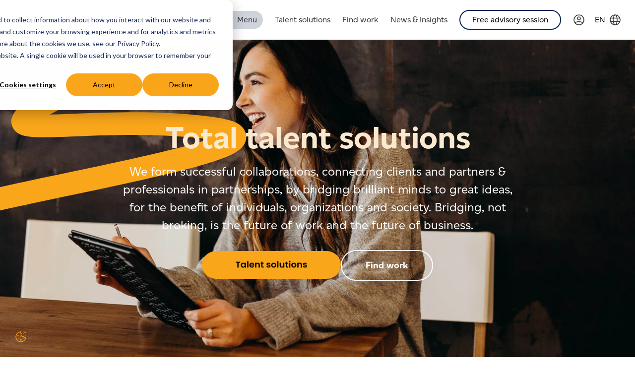

--- FILE ---
content_type: text/html; charset=UTF-8
request_url: https://www.eworkgroup.com/
body_size: 16837
content:
<!doctype html><html lang="en"><head>
    <meta charset="utf-8">
    <title>Ework Group | Total talent solutions</title>
    <link rel="shortcut icon" href="https://www.eworkgroup.com/hubfs/raw_assets/public/ChimeraPrimeTheme/images/favicon.png">
    <meta name="description" content="We form successful collaborations, connecting partners &amp; professionals and clients in partnerships, by bridging brilliant minds to great ideas.">
    
    <meta name="viewport" content="width=device-width, initial-scale=1">

    
    <meta property="og:description" content="We form successful collaborations, connecting partners &amp; professionals and clients in partnerships, by bridging brilliant minds to great ideas.">
    <meta property="og:title" content="Total talent solutions">
    <meta name="twitter:description" content="We form successful collaborations, connecting partners &amp; professionals and clients in partnerships, by bridging brilliant minds to great ideas.">
    <meta name="twitter:title" content="Total talent solutions">

    

    
    <style>
a.cta_button{-moz-box-sizing:content-box !important;-webkit-box-sizing:content-box !important;box-sizing:content-box !important;vertical-align:middle}.hs-breadcrumb-menu{list-style-type:none;margin:0px 0px 0px 0px;padding:0px 0px 0px 0px}.hs-breadcrumb-menu-item{float:left;padding:10px 0px 10px 10px}.hs-breadcrumb-menu-divider:before{content:'›';padding-left:10px}.hs-featured-image-link{border:0}.hs-featured-image{float:right;margin:0 0 20px 20px;max-width:50%}@media (max-width: 568px){.hs-featured-image{float:none;margin:0;width:100%;max-width:100%}}.hs-screen-reader-text{clip:rect(1px, 1px, 1px, 1px);height:1px;overflow:hidden;position:absolute !important;width:1px}
</style>

<link rel="stylesheet" href="https://www.eworkgroup.com/hubfs/hub_generated/template_assets/1/81557444088/1768468639624/template_main.min.css">
<link rel="stylesheet" href="https://www.eworkgroup.com/hubfs/hub_generated/module_assets/1/204362557668/1744223993658/module_cookie-settings.min.css">
<link rel="stylesheet" href="https://www.eworkgroup.com/hubfs/hub_generated/module_assets/1/83578351057/1744223962567/module_cp-mega-menu.min.css">
<link rel="stylesheet" href="/hs/hsstatic/cos-LanguageSwitcher/static-1.336/sass/LanguageSwitcher.css">

<style>

  @media only screen and (max-width: 600px) {
    #mega-menu,
    #toggle-mm:checked + .main-menu,
    #mega-menu .sub-menu {
      background-color: white;
    }
  }

</style>

<link rel="stylesheet" href="https://www.eworkgroup.com/hubfs/hub_generated/module_assets/1/83287119562/1744223958117/module_cp-navigation.min.css">

<style>

  #menu {
    background-color: var(--nav-desktop-background-color);
  }

  @media only screen and (max-width: 600px) {
    #menu,
    #tm:checked + .main-menu,
    #menu .sub-menu {
      background-color: var(--nav-mobile-background-color);
    }
  }

</style>

<link rel="stylesheet" href="https://www.eworkgroup.com/hubfs/hub_generated/module_assets/1/81557936354/1768465494549/module_cp-language-switcher.min.css">
<link rel="stylesheet" href="https://www.eworkgroup.com/hubfs/hub_generated/module_assets/1/82927845620/1768465492972/module_cp-hero-img-video.min.css">

<style>

  .cp-hero-img-video {
    min-height: 800px;
  }  

  .cp-hero-img-video .header-wrapper {
    min-height: 800px;
  }  

  .cp-hero-img-video .cp-hero-img-video-image,
  .cp-hero-img-video .cp-hero-img-video-image img {
    min-height: 800px;
  }

  #cp-hero-img-video-path-desktop-module_16984177384175 {
    position: absolute;
    top: 0;
    left: 0;
    height: 500px;
    width: 500px;
    object-fit: contain;
  }

  

  @media screen and (max-width: 768px) {
    #cp-hero-img-video-path-mobile-module_16984177384175 {
      position: absolute;
      top: 0;
      left: 0;
      height: 320px;
      width: 320px;
      object-fit: contain;
    }
  }

  @media (max-width: 1024px) {
    .cp-hero-img-video {
      min-height: 850px;
      width: 100%;
    }
    .cp-hero-img-video .video-element {
      min-height: 850px;
    }
    .cp-hero-img-video .cp-hero-img-video-image,
    .cp-hero-img-video .cp-hero-img-video-image img {
      min-height: 850px;
    }
    .cp-hero-img-video .header-wrapper {
      min-height: 850px;
    }


    
  }

  @media (max-width: 386px) {
    .cp-hero-img-video,
    .cp-hero-img-video .video-element,
    .cp-hero-img-video .cp-hero-img-video-image,
    .cp-hero-img-video .cp-hero-img-video-image img,
    .cp-hero-img-video .header-wrapper {
      min-height: 650px;
    }

    
  }

  


</style>


<link rel="stylesheet" href="https://www.eworkgroup.com/hubfs/hub_generated/module_assets/1/81559325131/1768465491039/module_cp-divider.min.css">

  <style>
    .cp-dividerwidget_1699005419231 {
      max-height: 200px;
    }
  
    
  
    @media (max-width: 720px) {
      .cp-dividerwidget_1699005419231 {
        max-height: 200px;
      }
    }
  </style>
  
<link rel="stylesheet" href="https://www.eworkgroup.com/hubfs/hub_generated/module_assets/1/81559496651/1768465490692/module_cp-cards.min.css">

  <style>
    #cp-cards-module_16990043431285 {
      
        background-image: url("https://www.eworkgroup.com/hubfs/Ework%20-%20redesign/Backgrounds%20-%20paths/Vector%20%2826%29.svg#svgView%28preserveAspectRatio%28none%29%29");
      
      background-repeat: no-repeat;
      
        background-position: center;
      
      background-size: contain;
      max-width: var(--wrapper-max-width);
    }

    #cp-cards-module_16990043431285 .column img {
      width: 100%;
      min-height: 296px;
      padding: 0px;
      object-fit: cover;
    }
  
    @media screen and (max-width: 768px) {
      #cp-cards-module_16990043431285 {
        
          background-image: url("https://www.eworkgroup.com/hubfs/Ework%20-%20redesign/Backgrounds%20-%20paths/Group%20%282%29.svg#svgView%28preserveAspectRatio%28none%29%29");
        
        
      }

      #cp-cards-module_16990043431285 .column img {
        width: 100%;
        padding: 0;
    }
    }
  </style>

<link rel="stylesheet" href="https://www.eworkgroup.com/hubfs/hub_generated/module_assets/1/81559325168/1768465496103/module_cp-rich-text.min.css">

  <style>
    #cp-rich-text-module_1699004615452 {
      
      background-repeat: no-repeat;
      background-position: center center;
      
      background-size: 100% 90%;
    }
  
    @media screen and (max-width: 768px) {
      #cp-rich-text-module_1699004615452 {
        
          background-image: url("https://www.eworkgroup.com/hubfs/Ework%20-%20redesign/Backgrounds%20-%20paths/Vector%20%2819%29.svg#svgView%28preserveAspectRatio%28none%29%29");
        
        background-size: contain;
      }
    }
  </style>

<link rel="stylesheet" href="https://www.eworkgroup.com/hubfs/hub_generated/module_assets/1/82575659226/1768465497434/module_cp-service-explanation.min.css">

  <style>
    #cp-service-explanation-module_16990047345845 {
      
      background-repeat: no-repeat;
      background-position: center;
      max-width: var(--wrapper-max-width);
      background-size: 100%;

    }

    #cp-service-explanation-module_16990047345845 .column-text {
      margin-top: calc(0.5 * var(--main-margin));
    }

    #cp-service-explanation-module_16990047345845 .column-text p,
    #cp-service-explanation-module_16990047345845 .column-text p span {
      margin-top: calc(0.5 * var(--main-margin));
      
        font-size: var(--paragraph-small);
        line-height: var(--paragraph-small-line-height);
      
    }
    
    #cp-service-explanation-module_16990047345845 .column-number {
      font-weight: 700;
      color: var(--heading-color);
      font-family: var(--font-family-headings);
      padding-bottom: calc(0.5 * var(--main-padding));
    }
  
    #cp-service-explanation-module_16990047345845 .container .column {
      flex: 1;
      
        min-width: calc(33% - (2 * var(--main-padding)));
        max-width: calc(33% - (2 * var(--main-padding)));
      
    }

    @media screen and (max-width: 1880px) {
      #cp-service-explanation-module_16990047345845 {
        background-size: contain;
      }
    }

    @media screen and (max-width: 1600px) {
      #cp-service-explanation-module_16990047345845 .container .column {
        min-width: calc(33% - (2 * var(--main-padding)));
        max-width: calc(33% - (2 * var(--main-padding)));
      }
    }

    @media screen and (max-width: 1200px) {
      #cp-service-explanation-module_16990047345845 .container .column {
        min-width: calc(50% - (2 * var(--main-padding)));
        max-width: calc(50% - (2 * var(--main-padding)));
      }
    }

    @media screen and (max-width: 640px) {
      #cp-service-explanation-module_16990047345845 .container .column {
        min-width: calc(100% - (2 * var(--main-padding)));
        max-width: calc(100% - (2 * var(--main-padding)));
      }
    }

    @media screen and (max-width: 768px) {
      #cp-service-explanation-module_16990047345845 {
         
        background-position: top;
        background-size: contain;
      }
      #cp-service-explanation-module_16990047345845 .column-number {
        font-size: var(--heading1);
        line-height: var(--line-height-mobile-heading1);
      }
    }
  </style>

<link rel="stylesheet" href="https://www.eworkgroup.com/hubfs/hub_generated/module_assets/1/81559325157/1768465495191/module_cp-number-counter.min.css">

  <style>
    #cp-number-counter-module_169900488960910 {
      
      background-repeat: no-repeat;
      background-position: center;
      background-size: 100% 90%;
    }
  
    @media screen and (max-width: 768px) {
      #cp-number-counter-module_169900488960910 {
        
        background-size: contain;
      }
    }
  </style>


  <style>
    .cp-dividerwidget_1699441672253 {
      max-height: 200px;
    }
  
    
  
    @media (max-width: 720px) {
      .cp-dividerwidget_1699441672253 {
        max-height: 200px;
      }
    }
  </style>
  
<link rel="stylesheet" href="https://www.eworkgroup.com/hubfs/hub_generated/module_assets/1/83429943278/1768465490329/module_cp-cards-bg.min.css">

  <style>
    #cp-cards-bg-module_16996079070185 .column img {
      width: 100%; 
      height: 234px; 
      padding: 0px;
      object-fit: cover;
      border-top-right-radius: var(--radius-normal);
      border-top-left-radius: var(--radius-normal);
    }
  
    @media screen and (max-width: 768px) {
      #cp-cards-bg-module_16996079070185 .column img {
        width: 100%;
        padding: 0;
      }
    }

    @media screen and (min-width: 1230px) {
      .cp-cards-bg .container .column-wrapper  {
        
          width: 33%;
        
      }
    }
  </style>


  <style>
    .cp-dividerwidget_1699441022772 {
      max-height: 200px;
    }
  
    
  
    @media (max-width: 720px) {
      .cp-dividerwidget_1699441022772 {
        max-height: 200px;
      }
    }
  </style>
  

  <style>
    #cp-rich-text-widget_1752068024945 {
      
      background-repeat: no-repeat;
      background-position: center center;
      
      background-size: 100% 90%;
    }
  
    @media screen and (max-width: 768px) {
      #cp-rich-text-widget_1752068024945 {
        
        background-size: contain;
      }
    }
  </style>

<link rel="stylesheet" href="https://www.eworkgroup.com/hubfs/hub_generated/module_assets/1/81557443801/1768465490186/module_cp-card.min.css">

  <style>
  #cp-card-wrapper-bg-module_169944089983110 {
    
    background-repeat: no-repeat;
  }

  #cp-card-wrapper-bg-module_169944089983110.left {
    background-position: bottom right;
  }

  #cp-card-wrapper-bg-module_169944089983110.right{
    background-position: left;
  }

  @media screen and (max-width: 768px) {
    #cp-card-wrapper-bg-module_169944089983110,
    #cp-card-wrapper-bg-module_169944089983110.left,
    #cp-card-wrapper-bg-module_169944089983110.right {
      background-position: top center;
      background-size: contain;
      
    }
  }
  </style>


  <style>
    .cp-dividerwidget_1699441028539 {
      max-height: 200px;
    }
  
    
  
    @media (max-width: 720px) {
      .cp-dividerwidget_1699441028539 {
        max-height: 200px;
      }
    }
  </style>
  
<link rel="stylesheet" href="https://www.eworkgroup.com/hubfs/hub_generated/module_assets/1/81559496640/1768465488953/module_cp-blog-feed.min.css">

  <style>
    #cp-blog-feed-module_16990052731353 {
      
        background-image: url("https://www.eworkgroup.com/hubfs/Ework%20-%20redesign/Backgrounds%20-%20paths/Group%20%287%29.svg#svgView%28preserveAspectRatio%28none%29%29");
      
      background-repeat: no-repeat;
      
      background-position: top right;
      max-width: var(--wrapper-max-width);
    }
  
    @media screen and (max-width: 768px) {
      #cp-blog-feed-module_16990052731353 {
        
          background-image: url("https://www.eworkgroup.com/hubfs/Ework%20-%20redesign/Backgrounds%20-%20paths/Vector%20%2812%29.svg#svgView%28preserveAspectRatio%28none%29%29");
        
        
      }
    }
  </style>


  <style>
    .cp-dividerwidget_1699441415109 {
      max-height: 200px;
    }
  
    
  
    @media (max-width: 720px) {
      .cp-dividerwidget_1699441415109 {
        max-height: 200px;
      }
    }
  </style>
  
<link rel="stylesheet" href="https://www.eworkgroup.com/hubfs/hub_generated/module_assets/1/82670961895/1768465492590/module_cp-go-to-page.min.css">

  <style>
    #cp-go-to-page-module_16998858016495 {
      
      background-repeat: no-repeat;
      background-position: center center;
      
      background-size: 100% 100%;
    }

    @media screen and (max-width: 1700px) {
      #cp-go-to-page-module_16998858016495 {
        background-position: center center;
        background-size: 100%;
      }
    }
  
    @media screen and (max-width: 768px) {
      #cp-go-to-page-module_16998858016495 {
        
        background-size: contain;
        background-position: 0% 140px;
      }
    }
  </style>

<link rel="stylesheet" href="https://www.eworkgroup.com/hubfs/hub_generated/module_assets/1/81557936347/1768465492366/module_cp-form-subscription.min.css">

<style>
  #cp-form-subscription-module_16990053018995 .form-container form input[type="submit"] {
    color: #FFF;
    background-color: #032254;
  }

  #cp-form-subscription-module_16990053018995 {
    
      background-image: url("https://www.eworkgroup.com/hubfs/Ework%20-%20redesign/Backgrounds%20-%20paths/Vector%20%2838%29.svg#svgView%28preserveAspectRatio%28none%29%29");
    
    background-repeat: no-repeat;
    
      background-position: center;
    
    background-size: contain;
    max-width: var(--wrapper-max-width);
  }

  @media screen and (max-width: 768px) {
    #cp-form-subscription-module_16990053018995 {
      
        background-image: url("https://www.eworkgroup.com/hubfs/Ework%20-%20redesign/Backgrounds%20-%20paths/Vector%20%2839%29gray.svg#svgView%28preserveAspectRatio%28none%29%29");
      
      
        background-position: 0 20px;   
      
      
    }
  }
</style>

<link rel="stylesheet" href="https://www.eworkgroup.com/hubfs/hub_generated/module_assets/1/81559325135/1744223909039/module_cp-footer-nav.min.css">
<link rel="stylesheet" href="https://www.eworkgroup.com/hubfs/hub_generated/module_assets/1/81557444046/1768465497775/module_cp-social-icons.min.css">
<link rel="stylesheet" href="https://www.eworkgroup.com/hubfs/hub_generated/module_assets/1/81557443815/1768465491807/module_cp-footer-privacy-links.min.css">

<style>
.cp-footer-privacy-links .container .column a {
  color: #000000;
}

.cp-footer-privacy-links .container .column a:hover {
  color: #faa61a;
  text-decoration: none;
}
</style>

    

    
<!--  Added by GoogleAnalytics4 integration -->
<script>
var _hsp = window._hsp = window._hsp || [];
window.dataLayer = window.dataLayer || [];
function gtag(){dataLayer.push(arguments);}

var useGoogleConsentModeV2 = true;
var waitForUpdateMillis = 1000;


if (!window._hsGoogleConsentRunOnce) {
  window._hsGoogleConsentRunOnce = true;

  gtag('consent', 'default', {
    'ad_storage': 'denied',
    'analytics_storage': 'denied',
    'ad_user_data': 'denied',
    'ad_personalization': 'denied',
    'wait_for_update': waitForUpdateMillis
  });

  if (useGoogleConsentModeV2) {
    _hsp.push(['useGoogleConsentModeV2'])
  } else {
    _hsp.push(['addPrivacyConsentListener', function(consent){
      var hasAnalyticsConsent = consent && (consent.allowed || (consent.categories && consent.categories.analytics));
      var hasAdsConsent = consent && (consent.allowed || (consent.categories && consent.categories.advertisement));

      gtag('consent', 'update', {
        'ad_storage': hasAdsConsent ? 'granted' : 'denied',
        'analytics_storage': hasAnalyticsConsent ? 'granted' : 'denied',
        'ad_user_data': hasAdsConsent ? 'granted' : 'denied',
        'ad_personalization': hasAdsConsent ? 'granted' : 'denied'
      });
    }]);
  }
}

gtag('js', new Date());
gtag('set', 'developer_id.dZTQ1Zm', true);
gtag('config', 'G-89562148');
</script>
<script async src="https://www.googletagmanager.com/gtag/js?id=G-89562148"></script>

<!-- /Added by GoogleAnalytics4 integration -->

<!--  Added by GoogleTagManager integration -->
<script>
var _hsp = window._hsp = window._hsp || [];
window.dataLayer = window.dataLayer || [];
function gtag(){dataLayer.push(arguments);}

var useGoogleConsentModeV2 = true;
var waitForUpdateMillis = 1000;



var hsLoadGtm = function loadGtm() {
    if(window._hsGtmLoadOnce) {
      return;
    }

    if (useGoogleConsentModeV2) {

      gtag('set','developer_id.dZTQ1Zm',true);

      gtag('consent', 'default', {
      'ad_storage': 'denied',
      'analytics_storage': 'denied',
      'ad_user_data': 'denied',
      'ad_personalization': 'denied',
      'wait_for_update': waitForUpdateMillis
      });

      _hsp.push(['useGoogleConsentModeV2'])
    }

    (function(w,d,s,l,i){w[l]=w[l]||[];w[l].push({'gtm.start':
    new Date().getTime(),event:'gtm.js'});var f=d.getElementsByTagName(s)[0],
    j=d.createElement(s),dl=l!='dataLayer'?'&l='+l:'';j.async=true;j.src=
    'https://www.googletagmanager.com/gtm.js?id='+i+dl;f.parentNode.insertBefore(j,f);
    })(window,document,'script','dataLayer','GTM-KNGT6V6');

    window._hsGtmLoadOnce = true;
};

_hsp.push(['addPrivacyConsentListener', function(consent){
  if(consent.allowed || (consent.categories && consent.categories.analytics)){
    hsLoadGtm();
  }
}]);

</script>

<!-- /Added by GoogleTagManager integration -->

    <link rel="canonical" href="https://www.eworkgroup.com">


<meta property="og:url" content="https://www.eworkgroup.com">
<meta name="twitter:card" content="summary">
<meta http-equiv="content-language" content="en">
<link rel="alternate" hreflang="da" href="https://www.eworkgroup.com/da/">
<link rel="alternate" hreflang="en" href="https://www.eworkgroup.com">
<link rel="alternate" hreflang="fi" href="https://www.eworkgroup.com/fi/">
<link rel="alternate" hreflang="no" href="https://www.eworkgroup.com/no/">
<link rel="alternate" hreflang="pl" href="https://www.eworkgroup.com/pl/">
<link rel="alternate" hreflang="sv" href="https://www.eworkgroup.com/sv/">






  <meta name="generator" content="HubSpot"></head>
  <body>
<!--  Added by GoogleTagManager integration -->
<noscript><iframe src="https://www.googletagmanager.com/ns.html?id=GTM-KNGT6V6" height="0" width="0" style="display:none;visibility:hidden"></iframe></noscript>

<!-- /Added by GoogleTagManager integration -->

    
      <div data-global-resource-path="ChimeraPrimeTheme/templates/partials/nav.html"><nav id="navbar">
  <div class="nav-logo">
    <div id="hs_cos_wrapper_site_logo" class="hs_cos_wrapper hs_cos_wrapper_widget hs_cos_wrapper_type_module widget-type-logo" style="" data-hs-cos-general-type="widget" data-hs-cos-type="module">
  






















  
  <span id="hs_cos_wrapper_site_logo_hs_logo_widget" class="hs_cos_wrapper hs_cos_wrapper_widget hs_cos_wrapper_type_logo" style="" data-hs-cos-general-type="widget" data-hs-cos-type="logo"><a href="https://www.eworkgroup.com/" id="hs-link-site_logo_hs_logo_widget" style="border-width:0px;border:0px;"><img src="https://www.eworkgroup.com/hubfs/ework-25-years-svg.svg" class="hs-image-widget " height="36" style="height: auto;width:207px;border-width:0px;border:0px;" width="207" alt="ework-25-years-svg" title="ework-25-years-svg"></a></span>
</div>
  </div>

  <div class="nav-content">

    

    <div class="mega-menu-wrapper">
      <div id="hs_cos_wrapper_module_16983243452952" class="hs_cos_wrapper hs_cos_wrapper_widget hs_cos_wrapper_type_module" style="" data-hs-cos-general-type="widget" data-hs-cos-type="module">








<nav id="mega-menu">
  <label for="toggle-mm" id="toggle-mega-menu"><span id="hamburger-mega-menu-id" class="hamburger-mega-menu closed"></span><span class="menu-label">&nbsp;Menu</span></label>
  <input type="checkbox" id="toggle-mm" autocomplete="off">

  <div class="main-menu cf">
    <div id="side-menu">
      <div class="side-menu-header">
        <button id="close-side-menu">
          <img src="https://www.eworkgroup.com/hubfs/Ework%20-%20redesign/Icons/cancel.svg" alt="close">
        </button>
        <img class="logo-side-menu" height="30" src="https://www.eworkgroup.com/hubfs/ework-25-years-svg.svg" alt="Ework Group AB">
      </div>

  
    

      
        
      
      
      
      
      <div class="nav hs-search-field">
        <div class="hs-search-field__bar">
          <form data-hs-do-not-collect="true" action="/hs-search-results">
            
            <input type="text" class="hs-search-field__input" name="term" autocomplete="off" aria-label="Search" placeholder="Search">
    
            
              <input type="hidden" name="type" value="SITE_PAGE">
            
            
            
              <input type="hidden" name="type" value="BLOG_POST">
              <input type="hidden" name="type" value="LISTING_PAGE">
              <input type="hidden" name="groupId" value="86201924039">
              <input type="hidden" name="groupId" value="86293569469">
              <input type="hidden" name="groupId" value="86529027771">
              <input type="hidden" name="groupId" value="86527916790">
              <input type="hidden" name="groupId" value="86282652620">
              <input type="hidden" name="groupId" value="86296134880">
            
            
    
            
          </form>
        </div>
        <ul class="hs-search-field__suggestions"></ul>
    </div>
  

      <ul class="side-menu-ul">
           
          
  
  <li class="menu-item menu-depth-1  has-sub">
    <a href="#">Talent solutions</a>
    
    <span class="drop-icon">▸</span>
    <label title="Toggle Drop-down" class="drop-icon" onclick="toggleActivemodule_16983243452952(event)" for="sm1_1"></label>
    <input type="checkbox" id="sm1_1" autocomplete="off">

    <ul class="sub-menu">
      
      
        
  
  <li class="menu-item menu-depth-2 ">
    <a href="https://www.eworkgroup.com/talent-solutions"><span class="cta_button_secondary" style="margin-left: -36px; line-height: 60px;">Our talent solutions</span></a>
    
  </li>
  

      
        
  
  <li class="menu-item menu-depth-2 ">
    <a href="#">SOLUTIONS</a>
    
  </li>
  

      
        
  
  <li class="menu-item menu-depth-2 ">
    <a href="https://www.eworkgroup.com/talent-solutions/consulting">Consulting</a>
    
  </li>
  

      
        
  
  <li class="menu-item menu-depth-2 ">
    <a href="https://www.eworkgroup.com/talent-solutions/recruitment">Recruitment</a>
    
  </li>
  

      
        
  
  <li class="menu-item menu-depth-2 ">
    <a href="https://www.eworkgroup.com/talent-solutions/managed-service-provider">Managed Service Provider</a>
    
  </li>
  

      
        
  
  <li class="menu-item menu-depth-2 ">
    <a href="https://www.eworkgroup.com/talent-solutions/talent-advisory">Talent Advisory</a>
    
  </li>
  

      
        
  
  <li class="menu-item menu-depth-2 ">
    <a href="https://www.eworkgroup.com/talent-solutions/total-talent-management">Total Talent Management</a>
    
  </li>
  

      
        
  
  <li class="menu-item menu-depth-2 ">
    <a href="#">ADDITIONAL SERVICES</a>
    
  </li>
  

      
        
  
  <li class="menu-item menu-depth-2 ">
    <a href="https://www.eworkgroup.com/talent-solutions/additional-services/protective-security">Protective Security</a>
    
  </li>
  

      
        
  
  <li class="menu-item menu-depth-2 ">
    <a href="https://www.eworkgroup.com/talent-solutions/additional-services/compliance">Compliance</a>
    
  </li>
  

      
        
  
  <li class="menu-item menu-depth-2 ">
    <a href="https://www.eworkgroup.com/talent-solutions/additional-services/nearshoring">Nearshoring</a>
    
  </li>
  

      
        
  
  <li class="menu-item menu-depth-2 ">
    <a href="https://www.eworkgroup.com/talent-solutions/additional-services/workforce-insights">Workforce Insights</a>
    
  </li>
  

      
    </ul>
    
  </li>
  

           
          
  
  <li class="menu-item menu-depth-1  has-sub">
    <a href="#">Find work</a>
    
    <span class="drop-icon">▸</span>
    <label title="Toggle Drop-down" class="drop-icon" onclick="toggleActivemodule_16983243452952(event)" for="sm2_1"></label>
    <input type="checkbox" id="sm2_1" autocomplete="off">

    <ul class="sub-menu">
      
      
        
  
  <li class="menu-item menu-depth-2 ">
    <a href="https://www.eworkgroup.com/find-work"><span class="cta_button_secondary" style="margin-left: -36px; line-height: 60px;">Find work</span></a>
    
  </li>
  

      
        
  
  <li class="menu-item menu-depth-2 ">
    <a href="https://www.eworkgroup.com/find-work/discounts-and-benefits">Discounts and benefits</a>
    
  </li>
  

      
        
  
  <li class="menu-item menu-depth-2 ">
    <a href="https://www.eworkgroup.com/find-work/payexpress">PayExpress</a>
    
  </li>
  

      
    </ul>
    
  </li>
  

           
          
  
  <li class="menu-item menu-depth-1  has-sub">
    <a href="#">For investors</a>
    
    <span class="drop-icon">▸</span>
    <label title="Toggle Drop-down" class="drop-icon" onclick="toggleActivemodule_16983243452952(event)" for="sm3_1"></label>
    <input type="checkbox" id="sm3_1" autocomplete="off">

    <ul class="sub-menu">
      
      
        
  
  <li class="menu-item menu-depth-2 ">
    <a href="https://www.eworkgroup.com/investors">Investors</a>
    
  </li>
  

      
        
  
  <li class="menu-item menu-depth-2 ">
    <a href="https://www.eworkgroup.com/investors/financial-information">Financial Information</a>
    
  </li>
  

      
        
  
  <li class="menu-item menu-depth-2 ">
    <a href="https://www.eworkgroup.com/investors/the-share">The Share</a>
    
  </li>
  

      
        
  
  <li class="menu-item menu-depth-2 ">
    <a href="https://www.eworkgroup.com/investors/financial-calendar-reports">Financial Calendar &amp; Reports</a>
    
  </li>
  

      
        
  
  <li class="menu-item menu-depth-2 ">
    <a href="https://www.eworkgroup.com/investors/corporate-governance">Corporate Governance</a>
    
  </li>
  

      
        
  
  <li class="menu-item menu-depth-2 ">
    <a href="https://www.eworkgroup.com/investors/fact-sheet">Fact Sheet</a>
    
  </li>
  

      
    </ul>
    
  </li>
  

           
          
  
  <li class="menu-item menu-depth-1  has-sub">
    <a href="#">News &amp; Insights</a>
    
    <span class="drop-icon">▸</span>
    <label title="Toggle Drop-down" class="drop-icon" onclick="toggleActivemodule_16983243452952(event)" for="sm4_1"></label>
    <input type="checkbox" id="sm4_1" autocomplete="off">

    <ul class="sub-menu">
      
      
        
  
  <li class="menu-item menu-depth-2 ">
    <a href="https://www.eworkgroup.com/news-insights">News &amp; Insights</a>
    
  </li>
  

      
        
  
  <li class="menu-item menu-depth-2 ">
    <a href="https://www.eworkgroup.com/en/news">Articles</a>
    
  </li>
  

      
        
  
  <li class="menu-item menu-depth-2 ">
    <a href="https://www.eworkgroup.com/news-insights/market-insights">Market Insights</a>
    
  </li>
  

      
    </ul>
    
  </li>
  

           
          
  
  <li class="menu-item menu-depth-1  has-sub">
    <a href="#">About us</a>
    
    <span class="drop-icon">▸</span>
    <label title="Toggle Drop-down" class="drop-icon" onclick="toggleActivemodule_16983243452952(event)" for="sm5_1"></label>
    <input type="checkbox" id="sm5_1" autocomplete="off">

    <ul class="sub-menu">
      
      
        
  
  <li class="menu-item menu-depth-2 ">
    <a href="https://www.eworkgroup.com/about-us">About us</a>
    
  </li>
  

      
        
  
  <li class="menu-item menu-depth-2 ">
    <a href="https://www.eworkgroup.com/about-us/management-and-board">Management &amp; Board</a>
    
  </li>
  

      
        
  
  <li class="menu-item menu-depth-2 ">
    <a href="https://www.eworkgroup.com/about-us/our-responsibility">Our Responsibility</a>
    
  </li>
  

      
        
  
  <li class="menu-item menu-depth-2 ">
    <a href="https://www.eworkgroup.com/about-us/press-media">Press &amp; Media</a>
    
  </li>
  

      
    </ul>
    
  </li>
  

           
          
  
  <li class="menu-item menu-depth-1 ">
    <a href="https://www.eworkgroup.com/careers">Careers</a>
    
  </li>
  

           
          
  
  <li class="menu-item menu-depth-1 ">
    <a href="https://www.eworkgroup.com/contact-us">Contact</a>
    
  </li>
  

           
          
  
  <li class="menu-item menu-depth-1 ">
    <a href="https://www.eworkgroup.com/contact-us/free-advisory-session"><span class="mobile-menu-item" style="font-size: 18px;">Free advisory session</span></a>
    
  </li>
  

           
          
  
  <li class="menu-item menu-depth-1 ">
    <a href="https://app.verama.com/en/auth?tab=login"><span class="mobile-menu-item" style="position: absolute; right: 0; top: 29px; padding: 12px; background-image: url('https://www.eworkgroup.com/hubfs/Ework%20-%20redesign/Icons/profile-circle.svg'); background-repeat: no-repeat;;"></span></a>
    
  </li>
  

        


        
        
          <div id="nav-language-switcher-mobile" class="nav-language-switcher">
            <span class="language">en</span>
            <span id="hs_cos_wrapper_module_16983243452952_" class="hs_cos_wrapper hs_cos_wrapper_widget hs_cos_wrapper_type_language_switcher" style="" data-hs-cos-general-type="widget" data-hs-cos-type="language_switcher"><div class="lang_switcher_class">
   <div class="globe_class" onclick="">
       <ul class="lang_list_class">
           <li>
               <a class="lang_switcher_link" data-language="en" lang="en" href="https://www.eworkgroup.com">English</a>
           </li>
           <li>
               <a class="lang_switcher_link" data-language="da" lang="da" href="https://www.eworkgroup.com/da/">Dansk</a>
           </li>
           <li>
               <a class="lang_switcher_link" data-language="no" lang="no" href="https://www.eworkgroup.com/no/">Norsk</a>
           </li>
           <li>
               <a class="lang_switcher_link" data-language="pl" lang="pl" href="https://www.eworkgroup.com/pl/">Polski</a>
           </li>
           <li>
               <a class="lang_switcher_link" data-language="fi" lang="fi" href="https://www.eworkgroup.com/fi/">Suomi</a>
           </li>
           <li>
               <a class="lang_switcher_link" data-language="sv" lang="sv" href="https://www.eworkgroup.com/sv/">Svenska</a>
           </li>
       </ul>
   </div>
</div></span>
          </div>
        
        
      </ul>


      

    </div>
    <div id="mega-menu-overlay">
      
    </div>
  </div>
</nav>





</div>
    </div>

    <div class="nav-navigation">
      <div id="hs_cos_wrapper_module_16981411917792" class="hs_cos_wrapper hs_cos_wrapper_widget hs_cos_wrapper_type_module" style="" data-hs-cos-general-type="widget" data-hs-cos-type="module">







<nav id="menu">
  <label for="tm" id="toggle-menu"><span id="hamburger-menu-id" class="hamburger-menu closed"></span></label>
  <input type="checkbox" id="tm">
  <ul class="main-menu cf">

       
      
  
  <li class="menu-item menu-depth-1 ">
    <a href="https://www.eworkgroup.com/talent-solutions">Talent solutions</a>
    
  </li>
  

       
      
  
  <li class="menu-item menu-depth-1 ">
    <a href="https://www.eworkgroup.com/find-work">Find work</a>
    
  </li>
  

       
      
  
  <li class="menu-item menu-depth-1 ">
    <a href="https://www.eworkgroup.com/news-insights">News &amp; Insights</a>
    
  </li>
  

       
      
  
  <li class="menu-item menu-depth-1 ">
    <a href="https://www.eworkgroup.com/contact-us/free-advisory-session"><span class="cta_button_secondary" style="padding: calc(var(--main-padding)*0.5) calc(var(--main-padding)*2); font-weight: 400; font-size: 16px; font-family: var(--font-family);">Free advisory session</span></a>
    
  </li>
  

    
  </ul>
</nav>





</div>
    </div>

    
    <a class="login-icon-link" href="https://app.verama.com/en/auth?tab=login" aria-label="Link to Verama">
      <img id="login-icon" class="login-icon-img" src="https://www.eworkgroup.com/hubfs/Ework%20-%20redesign/Icons/profile-circle.svg" alt="Verama login icon">
    </a>

    
    
      <div id="nav-language-switcher-desktop" class="nav-language-switcher">
        <div class="language">en</div>
        <div id="hs_cos_wrapper_module_16981443439973" class="hs_cos_wrapper hs_cos_wrapper_widget hs_cos_wrapper_type_module widget-type-language_switcher" style="" data-hs-cos-general-type="widget" data-hs-cos-type="module"><!-- language_switcher.module - web-default-modules -->

<span id="hs_cos_wrapper_module_16981443439973_" class="hs_cos_wrapper hs_cos_wrapper_widget hs_cos_wrapper_type_language_switcher" style="" data-hs-cos-general-type="widget" data-hs-cos-type="language_switcher"><div class="lang_switcher_class">
   <div class="globe_class" onclick="">
       <ul class="lang_list_class">
           <li>
               <a class="lang_switcher_link" data-language="en" lang="en" href="https://www.eworkgroup.com">English</a>
           </li>
           <li>
               <a class="lang_switcher_link" data-language="da" lang="da" href="https://www.eworkgroup.com/da/">Dansk</a>
           </li>
           <li>
               <a class="lang_switcher_link" data-language="no" lang="no" href="https://www.eworkgroup.com/no/">Norsk</a>
           </li>
           <li>
               <a class="lang_switcher_link" data-language="pl" lang="pl" href="https://www.eworkgroup.com/pl/">Polski</a>
           </li>
           <li>
               <a class="lang_switcher_link" data-language="fi" lang="fi" href="https://www.eworkgroup.com/fi/">Suomi</a>
           </li>
           <li>
               <a class="lang_switcher_link" data-language="sv" lang="sv" href="https://www.eworkgroup.com/sv/">Svenska</a>
           </li>
       </ul>
   </div>
</div></span></div>
      </div>
    
    

    <div class="nav-cta nav-cta-desktop">
      <div id="hs_cos_wrapper_cta" class="hs_cos_wrapper hs_cos_wrapper_widget hs_cos_wrapper_type_module widget-type-cta" style="" data-hs-cos-general-type="widget" data-hs-cos-type="module"><span id="hs_cos_wrapper_cta_" class="hs_cos_wrapper hs_cos_wrapper_widget hs_cos_wrapper_type_cta" style="" data-hs-cos-general-type="widget" data-hs-cos-type="cta"></span></div>
    </div>

  </div>
  <div class="nav-overlay"></div>
</nav></div>
    

    
<main>
  <div class="wrapper">

    <div class="container-fluid">
<div class="row-fluid-wrapper">
<div class="row-fluid">
<div class="span12 widget-span widget-type-cell " style="" data-widget-type="cell" data-x="0" data-w="12">

<div class="row-fluid-wrapper row-depth-1 row-number-1 dnd-section">
<div class="row-fluid ">
</div><!--end row-->
</div><!--end row-wrapper -->

<div class="row-fluid-wrapper row-depth-1 row-number-2 dnd-section">
<div class="row-fluid ">
<div class="span12 widget-span widget-type-cell dnd-column" style="" data-widget-type="cell" data-x="0" data-w="12">

<div class="row-fluid-wrapper row-depth-1 row-number-3 dnd-row">
<div class="row-fluid ">
<div class="span12 widget-span widget-type-custom_widget dnd-module" style="" data-widget-type="custom_widget" data-x="0" data-w="12">
<div id="hs_cos_wrapper_module_16984177384175" class="hs_cos_wrapper hs_cos_wrapper_widget hs_cos_wrapper_type_module" style="" data-hs-cos-general-type="widget" data-hs-cos-type="module"><!-- module html  -->
<div class="cp-hero-img-video">
  
  <div class="header-wrapper">
    <div class="header-container">
      
      <h1 style="text-align: center;"><span style="color: #fae9ce;">Total talent solutions</span></h1>
<p style="text-align: center;"><span style="color: #ffffff;">We form successful collaborations, connecting clients and partners &amp; professionals in partnerships, by bridging brilliant minds to great ideas, for the benefit of individuals, organizations and society. Bridging, not broking, is the future of work and the future of business.</span></p>
      

      
        <div class="cp-hero-img-video-cta">
          
            <span id="hs_cos_wrapper_module_16984177384175_cp-hero-img-video-cta-1" class="hs_cos_wrapper hs_cos_wrapper_widget hs_cos_wrapper_type_cta" style="" data-hs-cos-general-type="widget" data-hs-cos-type="cta"><div class="hs-cta-embed hs-cta-simple-placeholder hs-cta-embed-87259533756" style="max-width:100%; max-height:100%; width:280px;height:56.6953125px" data-hubspot-wrapper-cta-id="87259533756">
  <a href="/hs/cta/wi/redirect?encryptedPayload=AVxigLLgGeFJ4qnLLyKABP%2F3xdA%2B%2F5VQYXRUetne06JqkF%2BVj1uirE4ayaY78XUUCpR3T1p3TbE5xgtB83PCTO%2BHhTgbh3IAzrD3avb4fLJVRLPOPhanUvsLQ30%2BxKklHErrD8l%2F5Mcb8g9aD0bts%2FEJz1DDI%2F%2BXUCAOqN2uUruCAvobnXmSIQuu07oyvaij2Q%3D%3D&amp;webInteractiveContentId=87259533756&amp;portalId=24935711" target="_blank" rel="noopener" crossorigin="anonymous">
    <img alt="Talent solutions" loading="lazy" src="https://hubspot-no-cache-eu1-prod.s3.amazonaws.com/cta/default/24935711/interactive-87259533756.png" style="height: 100%; width: 100%; object-fit: fill" onerror="this.style.display='none'">
  </a>
</div>
</span>
          
          
            <span id="hs_cos_wrapper_module_16984177384175_cp-hero-img-video-cta-2" class="hs_cos_wrapper hs_cos_wrapper_widget hs_cos_wrapper_type_cta" style="" data-hs-cos-general-type="widget" data-hs-cos-type="cta"><!--HubSpot Call-to-Action Code --><span class="hs-cta-wrapper" id="hs-cta-wrapper-7c034bc7-1c0f-4f63-b611-7263b54299da"><span class="hs-cta-node hs-cta-7c034bc7-1c0f-4f63-b611-7263b54299da" id="hs-cta-7c034bc7-1c0f-4f63-b611-7263b54299da"><!--[if lte IE 8]><div id="hs-cta-ie-element"></div><![endif]--><a href="https://hubspot-cta-redirect-eu1-prod.s3.amazonaws.com/cta/redirect/24935711/7c034bc7-1c0f-4f63-b611-7263b54299da"><img class="hs-cta-img" id="hs-cta-img-7c034bc7-1c0f-4f63-b611-7263b54299da" style="border-width:0px;" src="https://hubspot-no-cache-eu1-prod.s3.amazonaws.com/cta/default/24935711/7c034bc7-1c0f-4f63-b611-7263b54299da.png" alt="Find work"></a></span><script charset="utf-8" src="/hs/cta/cta/current.js"></script><script type="text/javascript"> hbspt.cta._relativeUrls=true;hbspt.cta.load(24935711, '7c034bc7-1c0f-4f63-b611-7263b54299da', {"useNewLoader":"true","region":"eu1"}); </script></span><!-- end HubSpot Call-to-Action Code --></span>
          
        </div>
       

    </div>

  </div>
  


  

    <div class="cp-hero-img-video-image">

      
      <img id="cp-hero-img-video-path-desktop-module_16984177384175" src="https://www.eworkgroup.com/hubfs/Ework%20-%20redesign/Backgrounds%20-%20paths/Vector%20(41).svg" alt="Vector (41)" width="500" height="500">

    
      <img src="https://www.eworkgroup.com/hs-fs/hubfs/Ework%20-%20redesign/Images/Hero%20images/Desktop%201920x1080/People%201920x1080/brooke-cagle-JBwcenOuRCg-unsplash.jpg?width=1920&amp;name=brooke-cagle-JBwcenOuRCg-unsplash.jpg" srcset="https://www.eworkgroup.com/hs-fs/hubfs/Ework%20-%20redesign/Images/Hero%20images/Desktop%201920x1080/People%201920x1080/brooke-cagle-JBwcenOuRCg-unsplash.jpg?width=768&amp;name=brooke-cagle-JBwcenOuRCg-unsplash.jpg 768w, https://www.eworkgroup.com/hs-fs/hubfs/Ework%20-%20redesign/Images/Hero%20images/Desktop%201920x1080/People%201920x1080/brooke-cagle-JBwcenOuRCg-unsplash.jpg?width=1920&amp;name=brooke-cagle-JBwcenOuRCg-unsplash.jpg 1920w" sizes="(max-width: 768px) 768px,
              1920px" alt="Woman sitting by a desk smiling with her tablet" fetchpriority="high">
    </div>

    <div class="cp-hero-img-video-image-mobile">

        
      <img id="cp-hero-img-video-path-mobile-module_16984177384175" src="https://www.eworkgroup.com/hubfs/Ework%20-%20redesign/Backgrounds%20-%20paths/Vector%20(42).svg" alt="Vector (42)" width="320" height="320">

    
      <img src="https://www.eworkgroup.com/hs-fs/hubfs/Ework%20-%20redesign/Images/Hero%20images/Mobile%201080x1920/People%201080x1920/brooke-cagle-JBwcenOuRCg-unsplash.jpg?height=1920&amp;name=brooke-cagle-JBwcenOuRCg-unsplash.jpg" alt="Woman sitting by a desk smiling with her tablet" fetchpriority="high">
    </div>

  

</div>




</div>

</div><!--end widget-span -->
</div><!--end row-->
</div><!--end row-wrapper -->

</div><!--end widget-span -->
</div><!--end row-->
</div><!--end row-wrapper -->

<div class="row-fluid-wrapper row-depth-1 row-number-4 dnd-section">
<div class="row-fluid ">
<div class="span12 widget-span widget-type-cell dnd-column" style="" data-widget-type="cell" data-x="0" data-w="12">

<div class="row-fluid-wrapper row-depth-1 row-number-5 dnd-row">
<div class="row-fluid ">
<div class="span12 widget-span widget-type-custom_widget dnd-module" style="" data-widget-type="custom_widget" data-x="0" data-w="12">
<div id="hs_cos_wrapper_widget_1699005419231" class="hs_cos_wrapper hs_cos_wrapper_widget hs_cos_wrapper_type_module" style="" data-hs-cos-general-type="widget" data-hs-cos-type="module"><!-- module html  -->
<div style="background-color: #fff">
  
  <div class="cp-divider cp-dividerwidget_1699005419231" style="background-color: #fff">
  </div>
</div>

</div>

</div><!--end widget-span -->
</div><!--end row-->
</div><!--end row-wrapper -->

</div><!--end widget-span -->
</div><!--end row-->
</div><!--end row-wrapper -->

<div class="row-fluid-wrapper row-depth-1 row-number-6 dnd-section">
<div class="row-fluid ">
<div class="span12 widget-span widget-type-cell dnd-column" style="" data-widget-type="cell" data-x="0" data-w="12">

<div class="row-fluid-wrapper row-depth-1 row-number-7 dnd-row">
<div class="row-fluid ">
<div class="span12 widget-span widget-type-custom_widget dnd-module" style="" data-widget-type="custom_widget" data-x="0" data-w="12">
<div id="hs_cos_wrapper_module_16990043431285" class="hs_cos_wrapper hs_cos_wrapper_widget hs_cos_wrapper_type_module" style="" data-hs-cos-general-type="widget" data-hs-cos-type="module"><!-- module html  -->
<div id="cp-cards-module_16990043431285" style="background-color: rgba(255, 255, 255, 0.0);">
  <div class="cp-cards">
    
    <div class="title">
      <h2 style="text-align: center;">Looking for talent solutions?</h2>
<p style="text-align: center;"><span>Discover our range of solutions and learn more about how we can help develop your business. With our expertise and experience across several industries we will guide you to the best solution.</span></p>
    </div>
    

    <div class="container">
      
        <div class="column" style="background-color: rgba(255, 255, 255, 0.0);">
          
          <div class="column-logo">
            <a href="https://www.eworkgroup.com/talent-solutions/consulting" rel="noopener">
              <img src="https://www.eworkgroup.com/hs-fs/hubfs/Ework%20-%20redesign/Images/Images%201080x1080/People%201080x1080/Ework_ImageBank_People_Female_Interacting_01.jpg?width=600&amp;name=Ework_ImageBank_People_Female_Interacting_01.jpg" srcset="https://www.eworkgroup.com/hs-fs/hubfs/Ework%20-%20redesign/Images/Images%201080x1080/People%201080x1080/Ework_ImageBank_People_Female_Interacting_01.jpg?width=600&amp;name=Ework_ImageBank_People_Female_Interacting_01.jpg 600w, https://www.eworkgroup.com/hs-fs/hubfs/Ework%20-%20redesign/Images/Images%201080x1080/People%201080x1080/Ework_ImageBank_People_Female_Interacting_01.jpg?width=300&amp;name=Ework_ImageBank_People_Female_Interacting_01.jpg 300w" sizes="(max-width: 768px) 300px, 600px" alt="Female working in the office">
            </a>
          </div>
           
          
          <div class="description">
            <h3 style="text-align: center;"><span>Consulting</span></h3>
<p style="text-align: center;"><span>We help companies and organizations find the professionals they need and manage them during the entire project lifecycle, ensuring optimal conditions.</span></p>
<p style="text-align: center;"><span><a href="/talent-solutions/consulting" rel="noopener">READ MORE →</a></span></p>
          </div>
          
        </div>
      
        <div class="column" style="background-color: rgba(255, 255, 255, 0.0);">
          
          <div class="column-logo">
            <a href="https://www.eworkgroup.com/talent-solutions/recruitment" rel="noopener">
              <img src="https://www.eworkgroup.com/hs-fs/hubfs/Ework%20-%20redesign/Images/Images%201080x1080/People%201080x1080/Ework_ImageBank_People_Females_Teamwork.jpg?width=600&amp;name=Ework_ImageBank_People_Females_Teamwork.jpg" srcset="https://www.eworkgroup.com/hs-fs/hubfs/Ework%20-%20redesign/Images/Images%201080x1080/People%201080x1080/Ework_ImageBank_People_Females_Teamwork.jpg?width=600&amp;name=Ework_ImageBank_People_Females_Teamwork.jpg 600w, https://www.eworkgroup.com/hs-fs/hubfs/Ework%20-%20redesign/Images/Images%201080x1080/People%201080x1080/Ework_ImageBank_People_Females_Teamwork.jpg?width=300&amp;name=Ework_ImageBank_People_Females_Teamwork.jpg 300w" sizes="(max-width: 768px) 300px, 600px" alt="Women at work discussing">
            </a>
          </div>
           
          
          <div class="description">
            <h3 style="text-align: center;">Recruitment</h3>
<p style="text-align: center;"><span>We streamline your recruitment processes with a tailored partnership that seamlessly integrates with your HR or Talent Acquisition team.</span></p>
<p style="text-align: center;"><span><a href="/talent-solutions/recruitment" rel="noopener">READ MORE →</a></span></p>
          </div>
          
        </div>
      
        <div class="column" style="background-color: rgba(255, 255, 255, 0.0);">
          
          <div class="column-logo">
            <a href="https://www.eworkgroup.com/talent-solutions/managed-service-provider" rel="noopener">
              <img src="https://www.eworkgroup.com/hs-fs/hubfs/Ework%20-%20redesign/Images/Images%201080x1080/Other%201080x1080/sigmund-Fa9b57hffnM-unsplash.jpg?width=600&amp;name=sigmund-Fa9b57hffnM-unsplash.jpg" srcset="https://www.eworkgroup.com/hs-fs/hubfs/Ework%20-%20redesign/Images/Images%201080x1080/Other%201080x1080/sigmund-Fa9b57hffnM-unsplash.jpg?width=600&amp;name=sigmund-Fa9b57hffnM-unsplash.jpg 600w, https://www.eworkgroup.com/hs-fs/hubfs/Ework%20-%20redesign/Images/Images%201080x1080/Other%201080x1080/sigmund-Fa9b57hffnM-unsplash.jpg?width=300&amp;name=sigmund-Fa9b57hffnM-unsplash.jpg 300w" sizes="(max-width: 768px) 300px, 600px" alt="Work office with several computers and screens. ">
            </a>
          </div>
           
          
          <div class="description">
            <h3 style="text-align: center;">Managed Service Provider (MSP)</h3>
<p style="text-align: center;"><span>We manage the entire talent workflow, including sourcing, contracting, on-boarding, time reporting, invoicing and off-boarding.</span></p>
<p style="text-align: center;"><span><a href="/talent-solutions/managed-service-provider" rel="noopener">READ MORE →</a></span></p>
          </div>
          
        </div>
      
        <div class="column" style="background-color: rgba(255, 255, 255, 0.0);">
          
          <div class="column-logo">
            <a href="https://www.eworkgroup.com/talent-solutions/talent-advisory" rel="noopener">
              <img src="https://www.eworkgroup.com/hs-fs/hubfs/Ework%20-%20redesign/Images/Images%201080x1080/People%201080x1080/Ework_ImageBank_People_Males_Teamwork.jpg?width=600&amp;name=Ework_ImageBank_People_Males_Teamwork.jpg" srcset="https://www.eworkgroup.com/hs-fs/hubfs/Ework%20-%20redesign/Images/Images%201080x1080/People%201080x1080/Ework_ImageBank_People_Males_Teamwork.jpg?width=600&amp;name=Ework_ImageBank_People_Males_Teamwork.jpg 600w, https://www.eworkgroup.com/hs-fs/hubfs/Ework%20-%20redesign/Images/Images%201080x1080/People%201080x1080/Ework_ImageBank_People_Males_Teamwork.jpg?width=300&amp;name=Ework_ImageBank_People_Males_Teamwork.jpg 300w" sizes="(max-width: 768px) 300px, 600px" alt="Man talking with colleague">
            </a>
          </div>
           
          
          <div class="description">
            <h3 style="text-align: center;">Talent Advisory</h3>
<p style="text-align: center;"><span>We optimize your talent management strategies with dedicated expertise assisting you in strengthening your talent management practices.</span></p>
<p style="text-align: center;"><span><a href="/talent-solutions/talent-advisory" rel="noopener">READ MORE →</a></span></p>
          </div>
          
        </div>
      
        <div class="column" style="background-color: rgba(255, 255, 255, 0.0);">
          
          <div class="column-logo">
            <a href="https://www.eworkgroup.com/talent-solutions/total-talent-management" rel="noopener">
              <img src="https://www.eworkgroup.com/hs-fs/hubfs/Ework%20-%20redesign/Images/Images%201080x1080/Other%201080x1080/jordan-encarnacao-c0rplvWqyZk-unsplash.jpg?width=600&amp;name=jordan-encarnacao-c0rplvWqyZk-unsplash.jpg" srcset="https://www.eworkgroup.com/hs-fs/hubfs/Ework%20-%20redesign/Images/Images%201080x1080/Other%201080x1080/jordan-encarnacao-c0rplvWqyZk-unsplash.jpg?width=600&amp;name=jordan-encarnacao-c0rplvWqyZk-unsplash.jpg 600w, https://www.eworkgroup.com/hs-fs/hubfs/Ework%20-%20redesign/Images/Images%201080x1080/Other%201080x1080/jordan-encarnacao-c0rplvWqyZk-unsplash.jpg?width=300&amp;name=jordan-encarnacao-c0rplvWqyZk-unsplash.jpg 300w" sizes="(max-width: 768px) 300px, 600px" alt="People working at a libarary">
            </a>
          </div>
           
          
          <div class="description">
            <h3 style="text-align: center;"><span>Total Talent Management (TTM)</span></h3>
<p style="text-align: center;"><span>Ework’s comprehensive approach to managing an organization's workforce focusing on the entire talent pool.</span></p>
<p style="text-align: center;"><span><a href="/talent-solutions/total-talent-management" rel="noopener">READ MORE →</a></span></p>
          </div>
          
        </div>
      
    </div>
  </div>
</div>


</div>

</div><!--end widget-span -->
</div><!--end row-->
</div><!--end row-wrapper -->

</div><!--end widget-span -->
</div><!--end row-->
</div><!--end row-wrapper -->

<div class="row-fluid-wrapper row-depth-1 row-number-8 dnd-section">
<div class="row-fluid ">
<div class="span12 widget-span widget-type-cell dnd-column" style="" data-widget-type="cell" data-x="0" data-w="12">

<div class="row-fluid-wrapper row-depth-1 row-number-9 dnd-row">
<div class="row-fluid ">
<div class="span12 widget-span widget-type-custom_widget dnd-module" style="" data-widget-type="custom_widget" data-x="0" data-w="12">
<div id="hs_cos_wrapper_module_1699004615452" class="hs_cos_wrapper hs_cos_wrapper_widget hs_cos_wrapper_type_module" style="" data-hs-cos-general-type="widget" data-hs-cos-type="module"><!-- module html  -->
<div id="cp-rich-text-module_1699004615452" style="background-color: rgba(255, 255, 255, 1.0);">
  <div class="cp-rich-text" style="background-color: rgba(250, 233, 206, 0.0);">
    
        <h2 style="text-align: center;">Looking for work?</h2>
<p style="text-align: center;">Whether you're an independent consultant or part of a consultancy firm in tech, engineering, business transformation, or green transition, Ework connects you with exciting opportunities to advance your career. Our goal is to help you thrive and build a strong future for your business.</p>
    

    
      <div class="cp-rich-text-cta">
        
          <span id="hs_cos_wrapper_module_1699004615452_cp-rich-text-cta-1" class="hs_cos_wrapper hs_cos_wrapper_widget hs_cos_wrapper_type_cta" style="" data-hs-cos-general-type="widget" data-hs-cos-type="cta"><!--HubSpot Call-to-Action Code --><span class="hs-cta-wrapper" id="hs-cta-wrapper-a71f20ce-1cac-4fc8-a8e3-070c23d8ae1e"><span class="hs-cta-node hs-cta-a71f20ce-1cac-4fc8-a8e3-070c23d8ae1e" id="hs-cta-a71f20ce-1cac-4fc8-a8e3-070c23d8ae1e"><!--[if lte IE 8]><div id="hs-cta-ie-element"></div><![endif]--><a href="https://hubspot-cta-redirect-eu1-prod.s3.amazonaws.com/cta/redirect/24935711/a71f20ce-1cac-4fc8-a8e3-070c23d8ae1e"><img class="hs-cta-img" id="hs-cta-img-a71f20ce-1cac-4fc8-a8e3-070c23d8ae1e" style="border-width:0px;" src="https://hubspot-no-cache-eu1-prod.s3.amazonaws.com/cta/default/24935711/a71f20ce-1cac-4fc8-a8e3-070c23d8ae1e.png" alt="Find work"></a></span><script charset="utf-8" src="/hs/cta/cta/current.js"></script><script type="text/javascript"> hbspt.cta._relativeUrls=true;hbspt.cta.load(24935711, 'a71f20ce-1cac-4fc8-a8e3-070c23d8ae1e', {"useNewLoader":"true","region":"eu1"}); </script></span><!-- end HubSpot Call-to-Action Code --></span>
        
        
      </div>
     
  </div>
</div>



</div>

</div><!--end widget-span -->
</div><!--end row-->
</div><!--end row-wrapper -->

</div><!--end widget-span -->
</div><!--end row-->
</div><!--end row-wrapper -->

<div class="row-fluid-wrapper row-depth-1 row-number-10 dnd-section">
<div class="row-fluid ">
<div class="span12 widget-span widget-type-cell dnd-column" style="" data-widget-type="cell" data-x="0" data-w="12">

<div class="row-fluid-wrapper row-depth-1 row-number-11 dnd-row">
<div class="row-fluid ">
<div class="span12 widget-span widget-type-custom_widget dnd-module" style="" data-widget-type="custom_widget" data-x="0" data-w="12">
<div id="hs_cos_wrapper_module_16990047345845" class="hs_cos_wrapper hs_cos_wrapper_widget hs_cos_wrapper_type_module" style="" data-hs-cos-general-type="widget" data-hs-cos-type="module"><!-- module html  -->
<div id="cp-service-explanation-module_16990047345845" style="background-color: rgba(250, 233, 206, 1.0);">
  <div class="cp-service-explanation" style="background-color: rgba(250, 233, 206, 0.0);">

    
      <div class="title">
          <h2>Why Ework?</h2>
      </div>
    

    

    <div class="container">
      
      <div class="column">
          
          <div class="column-title">
             
              <img src="https://www.eworkgroup.com/hubfs/Ework%20-%20redesign/Icons/Analytics%20icons/stat-up.svg" width="56" height="56" alt="stat-up">
            
            <h3>We help you grow</h3>
          </div>
          
          
          
          <div class="column-text">
            <p>As a seasoned independent talent solutions provider, we oversee the entire talent process and tap into the open market to source top candidates. In any enterprise, effective workforce management is paramount. Entrust us with either specific segments or the entirety of your processes, allowing you to concentrate on your core business activities.</p>
          </div>
          
      </div>
      
      <div class="column">
          
          <div class="column-title">
             
              <img src="https://www.eworkgroup.com/hubfs/Ework%20-%20redesign/Icons/Science/rocket.svg" width="56" height="56" alt="rocket">
            
            <h3>We provide efficient solutions</h3>
          </div>
          
          
          
          <div class="column-text">
            <p>We offer the expert skills required to meet our clients' challenges in digitalization, green transition and strategic development. We are ready to help your business with the most suitable candidates based on skills, experience and personality fit, as well as make projects accessible to professionals.</p>
          </div>
          
      </div>
      
      <div class="column">
          
          <div class="column-title">
             
              <img src="https://www.eworkgroup.com/hubfs/Ework%20-%20redesign/Icons/Security/shield.svg" width="56" height="56" alt="shield">
            
            <h3>We are trustworthy</h3>
          </div>
          
          
          
          <div class="column-text">
            <p>With over two decades of experience since 2000, catering to some of the largest corporations and organizations, we bring a wealth of knowledge to the table. Our listing on the Nasdaq Stockholm exchange further attests to our financial stability. Moreover, our social responsibility and ISO certifications reflects our commitment to being a dependable partner.</p>
          </div>
          
      </div>
      
    </div>

    

  </div>
</div>


</div>

</div><!--end widget-span -->
</div><!--end row-->
</div><!--end row-wrapper -->

</div><!--end widget-span -->
</div><!--end row-->
</div><!--end row-wrapper -->

<div class="row-fluid-wrapper row-depth-1 row-number-12 dnd-section">
<div class="row-fluid ">
<div class="span12 widget-span widget-type-cell dnd-column" style="" data-widget-type="cell" data-x="0" data-w="12">

<div class="row-fluid-wrapper row-depth-1 row-number-13 dnd-row">
<div class="row-fluid ">
<div class="span12 widget-span widget-type-custom_widget dnd-module" style="" data-widget-type="custom_widget" data-x="0" data-w="12">
<div id="hs_cos_wrapper_module_169900488960910" class="hs_cos_wrapper hs_cos_wrapper_widget hs_cos_wrapper_type_module" style="" data-hs-cos-general-type="widget" data-hs-cos-type="module"><!-- module html  -->
<div id="cp-number-counter-module_169900488960910" class="cp-number-counter" style="background-color: rgba(3, 34, 84, 1.0);">

  
    <div class="main-title" style="color: #CED3DC;">
      <h2 style="text-align: center;"><span style="color: #ced3dc;">Key Figures</span></h2>
    </div>
  

  <div class="container">
    
      <div class="column">
        <div class="number" style="color: #FFFFFF;">
            +200,000
        </div>
        <div class="description" style="color: #CED3DC;">
           professionals in our <br>network in 50 countries
        </div>
      </div>
    
      <div class="column">
        <div class="number" style="color: #FFFFFF;">
            11,500
        </div>
        <div class="description" style="color: #CED3DC;">
           professionals on assignment<br>across industries
        </div>
      </div>
    
      <div class="column">
        <div class="number" style="color: #FFFFFF;">
            500
        </div>
        <div class="description" style="color: #CED3DC;">
           clients put <br>their trust in us
        </div>
      </div>
    
      <div class="column">
        <div class="number" style="color: #FFFFFF;">
            350
        </div>
        <div class="description" style="color: #CED3DC;">
           dedicated Eworkers <br>delivering our solutions
        </div>
      </div>
    
  </div>
</div>


</div>

</div><!--end widget-span -->
</div><!--end row-->
</div><!--end row-wrapper -->

</div><!--end widget-span -->
</div><!--end row-->
</div><!--end row-wrapper -->

<div class="row-fluid-wrapper row-depth-1 row-number-14 dnd-section">
<div class="row-fluid ">
<div class="span12 widget-span widget-type-cell dnd-column" style="" data-widget-type="cell" data-x="0" data-w="12">

<div class="row-fluid-wrapper row-depth-1 row-number-15 dnd-row">
<div class="row-fluid ">
<div class="span12 widget-span widget-type-custom_widget dnd-module" style="" data-widget-type="custom_widget" data-x="0" data-w="12">
<div id="hs_cos_wrapper_widget_1699441672253" class="hs_cos_wrapper hs_cos_wrapper_widget hs_cos_wrapper_type_module" style="" data-hs-cos-general-type="widget" data-hs-cos-type="module"><!-- module html  -->
<div style="background-color: #FFFFFF">
  
  <div class="cp-divider cp-dividerwidget_1699441672253" style="background-color: #FFFFFF">
  </div>
</div>

</div>

</div><!--end widget-span -->
</div><!--end row-->
</div><!--end row-wrapper -->

</div><!--end widget-span -->
</div><!--end row-->
</div><!--end row-wrapper -->

<div class="row-fluid-wrapper row-depth-1 row-number-16 dnd-section">
<div class="row-fluid ">
<div class="span12 widget-span widget-type-cell dnd-column" style="" data-widget-type="cell" data-x="0" data-w="12">

<div class="row-fluid-wrapper row-depth-1 row-number-17 dnd-row">
<div class="row-fluid ">
<div class="span12 widget-span widget-type-custom_widget dnd-module" style="" data-widget-type="custom_widget" data-x="0" data-w="12">
<div id="hs_cos_wrapper_module_16996079070185" class="hs_cos_wrapper hs_cos_wrapper_widget hs_cos_wrapper_type_module" style="" data-hs-cos-general-type="widget" data-hs-cos-type="module"><!-- module html  -->
<div id="cp-cards-bg-module_16996079070185" style="background-color: rgba(255, 255, 255, 0.0);">
  <div class="cp-cards-bg">
    
    <div class="title">
      <h2 style="text-align: center;">Additional services</h2>
    </div>
    

    <div class="container">
      
        <div class="column-wrapper">
          <div class="column" style="background-color: rgba(250, 233, 206, 1.0);">
            
            <div class="column-logo">
              <a href="https://www.eworkgroup.com/talent-solutions/additional-services/compliance" rel="noopener">
                <img src="https://www.eworkgroup.com/hs-fs/hubfs/Ework%20-%20redesign/Images/Line%20paths%20images/Industries%20-%20lines%20L3/Ework_ImageBank_Industries_Fashion%20L3.png?width=600&amp;name=Ework_ImageBank_Industries_Fashion%20L3.png" srcset="https://www.eworkgroup.com/hs-fs/hubfs/Ework%20-%20redesign/Images/Line%20paths%20images/Industries%20-%20lines%20L3/Ework_ImageBank_Industries_Fashion%20L3.png?width=600&amp;name=Ework_ImageBank_Industries_Fashion%20L3.png 600w, https://www.eworkgroup.com/hs-fs/hubfs/Ework%20-%20redesign/Images/Line%20paths%20images/Industries%20-%20lines%20L3/Ework_ImageBank_Industries_Fashion%20L3.png?width=300&amp;name=Ework_ImageBank_Industries_Fashion%20L3.png 300w" sizes="(max-width: 768px) 300px, 600px" alt="Compliance Services">
              </a>
            </div>
             
            
            <div class="description">
              <h2 style="text-align: center;"><span style="color: #faa61b;">Compliance</span></h2>
<p style="text-align: center;">We ensure adherence to legislation, defined processes, and your strategic policies. You can feel confident that your talents are managed in a fully compliant manner.</p>
<p style="text-align: center;"><a href="/talent-solutions/additional-services/compliance" rel="noopener"><span style="color: #032254;">READ MORE →</span></a></p>
            </div>
            
          </div>
        </div>
      
        <div class="column-wrapper">
          <div class="column" style="background-color: rgba(3, 34, 84, 1.0);">
            
            <div class="column-logo">
              <a href="https://www.eworkgroup.com/talent-solutions/additional-services/workforce-insights" rel="noopener">
                <img src="https://www.eworkgroup.com/hs-fs/hubfs/Ework%20-%20redesign/Images/Line%20paths%20images/Industries%20-%20lines%20L5/Ework_ImageBank_Industries_Automobile%20L5.png?width=600&amp;name=Ework_ImageBank_Industries_Automobile%20L5.png" srcset="https://www.eworkgroup.com/hs-fs/hubfs/Ework%20-%20redesign/Images/Line%20paths%20images/Industries%20-%20lines%20L5/Ework_ImageBank_Industries_Automobile%20L5.png?width=600&amp;name=Ework_ImageBank_Industries_Automobile%20L5.png 600w, https://www.eworkgroup.com/hs-fs/hubfs/Ework%20-%20redesign/Images/Line%20paths%20images/Industries%20-%20lines%20L5/Ework_ImageBank_Industries_Automobile%20L5.png?width=300&amp;name=Ework_ImageBank_Industries_Automobile%20L5.png 300w" sizes="(max-width: 768px) 300px, 600px" alt="&nbsp;Workforce Insights">
              </a>
            </div>
             
            
            <div class="description">
              <h2 style="text-align: center;"><span style="color: #ced3dc;">&nbsp;Workforce Insights</span></h2>
<p style="text-align: center;"><span style="color: #ced3dc;">Combining Ework’s data and knowledge with data from selected and established researchers in our area we provide our clients with valuable insights and can act as an advisory partner.<br><br><span style="color: #ffffff;"><a href="/talent-solutions/additional-services/workforce-insights" rel="noopener" style="color: #ffffff;">READ MORE →</a></span><br></span></p>
            </div>
            
          </div>
        </div>
      
        <div class="column-wrapper">
          <div class="column" style="background-color: rgba(206, 211, 220, 1.0);">
            
            <div class="column-logo">
              <a href="https://www.eworkgroup.com/talent-solutions/additional-services/protective-security" rel="noopener">
                <img src="https://www.eworkgroup.com/hs-fs/hubfs/Ework%20-%20redesign/Images/Line%20paths%20images/Industries%20-%20lines%20L3/Ework_ImageBank_Industries_Tech%20L3.png?width=600&amp;name=Ework_ImageBank_Industries_Tech%20L3.png" srcset="https://www.eworkgroup.com/hs-fs/hubfs/Ework%20-%20redesign/Images/Line%20paths%20images/Industries%20-%20lines%20L3/Ework_ImageBank_Industries_Tech%20L3.png?width=600&amp;name=Ework_ImageBank_Industries_Tech%20L3.png 600w, https://www.eworkgroup.com/hs-fs/hubfs/Ework%20-%20redesign/Images/Line%20paths%20images/Industries%20-%20lines%20L3/Ework_ImageBank_Industries_Tech%20L3.png?width=300&amp;name=Ework_ImageBank_Industries_Tech%20L3.png 300w" sizes="(max-width: 768px) 300px, 600px" alt="Protective Security">
              </a>
            </div>
             
            
            <div class="description">
              <h2 style="text-align: center;"><span style="color: #032254;">Protective Security</span></h2>
<p style="text-align: center;"><span style="color: #333333;">Mitigate risks in your business. Whether you hire new employees or bring in consultants, our security services provide you with the clarity and confidence you need.<br><br><a href="/talent-solutions/additional-services/protective-security" rel="noopener">READ MORE →</a><br></span></p>
            </div>
            
          </div>
        </div>
      
        <div class="column-wrapper">
          <div class="column" style="background-color: rgba(206, 211, 220, 1.0);">
            
            <div class="column-logo">
              <a href="https://www.eworkgroup.com/talent-solutions/additional-services/nearshoring" rel="noopener">
                <img src="https://www.eworkgroup.com/hs-fs/hubfs/Ework%20-%20redesign/Images/Line%20paths%20images/Industries%20-%20lines%20L5/Ework_ImageBank_Industries_Energy%20L5.png?width=600&amp;name=Ework_ImageBank_Industries_Energy%20L5.png" srcset="https://www.eworkgroup.com/hs-fs/hubfs/Ework%20-%20redesign/Images/Line%20paths%20images/Industries%20-%20lines%20L5/Ework_ImageBank_Industries_Energy%20L5.png?width=600&amp;name=Ework_ImageBank_Industries_Energy%20L5.png 600w, https://www.eworkgroup.com/hs-fs/hubfs/Ework%20-%20redesign/Images/Line%20paths%20images/Industries%20-%20lines%20L5/Ework_ImageBank_Industries_Energy%20L5.png?width=300&amp;name=Ework_ImageBank_Industries_Energy%20L5.png 300w" sizes="(max-width: 768px) 300px, 600px" alt="Nearshoring">
              </a>
            </div>
             
            
            <div class="description">
              <h2 style="text-align: center;"><span style="color: #032254;">Nearshoring</span></h2>
<p style="text-align: center;"><span style="color: #333333;">Ework's nearshoring service combines cost savings and geographic proximity for access to experienced professionals, dedicated resources, and increased flexibility.<br><br><a href="/talent-solutions/additional-services/nearshoring" rel="noopener">READ MORE →</a><br></span></p>
            </div>
            
          </div>
        </div>
      
    </div>
  </div>
</div>


</div>

</div><!--end widget-span -->
</div><!--end row-->
</div><!--end row-wrapper -->

</div><!--end widget-span -->
</div><!--end row-->
</div><!--end row-wrapper -->

<div class="row-fluid-wrapper row-depth-1 row-number-18 dnd-section">
<div class="row-fluid ">
<div class="span12 widget-span widget-type-cell dnd-column" style="" data-widget-type="cell" data-x="0" data-w="12">

<div class="row-fluid-wrapper row-depth-1 row-number-19 dnd-row">
<div class="row-fluid ">
<div class="span12 widget-span widget-type-custom_widget dnd-module" style="" data-widget-type="custom_widget" data-x="0" data-w="12">
<div id="hs_cos_wrapper_widget_1699441022772" class="hs_cos_wrapper hs_cos_wrapper_widget hs_cos_wrapper_type_module" style="" data-hs-cos-general-type="widget" data-hs-cos-type="module"><!-- module html  -->
<div style="background-color: #fff">
  
  <div class="cp-divider cp-dividerwidget_1699441022772" style="background-color: #fff">
  </div>
</div>

</div>

</div><!--end widget-span -->
</div><!--end row-->
</div><!--end row-wrapper -->

<div class="row-fluid-wrapper row-depth-1 row-number-20 dnd-row">
<div class="row-fluid ">
<div class="span12 widget-span widget-type-custom_widget dnd-module" style="" data-widget-type="custom_widget" data-x="0" data-w="12">
<div id="hs_cos_wrapper_widget_1752068024945" class="hs_cos_wrapper hs_cos_wrapper_widget hs_cos_wrapper_type_module" style="" data-hs-cos-general-type="widget" data-hs-cos-type="module"><!-- module html  -->
<div id="cp-rich-text-widget_1752068024945" style="background-color: rgba(250, 233, 206, 0.0);">
  <div class="cp-rich-text" style="background-color: rgba(250, 233, 206, 0.0);">
    
        <h2 style="text-align: center;"><span data-teams="true"><strong>Ework+</strong></span></h2>
<p style="text-align: center;"><span data-teams="true"></span><span data-teams="true">Ework proudly presents a wide range of discounts available for anyone who starts a free account on our portal<br><br>We have procured and negotiated discounts and favorable prices on hotels, transports, gym memberships, insurances, fuel and much more to ensure that life as a consultant runs as smooth as possible! Sign up today and check out our latest partnerships!<br><a href="/find-work/discounts-and-benefits" rel="noopener">Sign up here →&nbsp;</a></span><span data-teams="true"></span></p>
<p style="text-align: center;"><span data-teams="true">The offers and discounts are available for anyone with an account in our platform.&nbsp;</span></p>
    

     
  </div>
</div>



</div>

</div><!--end widget-span -->
</div><!--end row-->
</div><!--end row-wrapper -->

</div><!--end widget-span -->
</div><!--end row-->
</div><!--end row-wrapper -->

<div class="row-fluid-wrapper row-depth-1 row-number-21 dnd-section">
<div class="row-fluid ">
<div class="span12 widget-span widget-type-cell dnd-column" style="" data-widget-type="cell" data-x="0" data-w="12">

<div class="row-fluid-wrapper row-depth-1 row-number-22 dnd-row">
<div class="row-fluid ">
<div class="span12 widget-span widget-type-cell dnd-column" style="" data-widget-type="cell" data-x="0" data-w="12">

<div class="row-fluid-wrapper row-depth-1 row-number-23 dnd-row">
<div class="row-fluid ">
<div class="span12 widget-span widget-type-custom_widget dnd-module" style="" data-widget-type="custom_widget" data-x="0" data-w="12">
<div id="hs_cos_wrapper_module_169944089983110" class="hs_cos_wrapper hs_cos_wrapper_widget hs_cos_wrapper_type_module" style="" data-hs-cos-general-type="widget" data-hs-cos-type="module"><!-- module html  -->
<div id="cp-card-wrapper-bg-module_169944089983110" class="left" style="background-color: rgba(255, 255, 255, 0.0);">
  <div class="cp-card left" style="background-color: rgba(255, 255, 255, 0.0);">
    <div class="cp-card-image">
      
      <img src="https://www.eworkgroup.com/hs-fs/hubfs/Ework%20-%20redesign/Reports%20and%20certificates/Ework%20Raport_03.2025.jpeg?width=500&amp;name=Ework%20Raport_03.2025.jpeg" srcset="https://www.eworkgroup.com/hs-fs/hubfs/Ework%20-%20redesign/Reports%20and%20certificates/Ework%20Raport_03.2025.jpeg?width=312&amp;name=Ework%20Raport_03.2025.jpeg 376w, https://www.eworkgroup.com/hs-fs/hubfs/Ework%20-%20redesign/Reports%20and%20certificates/Ework%20Raport_03.2025.jpeg?width=616&amp;name=Ework%20Raport_03.2025.jpeg 616w, https://www.eworkgroup.com/hs-fs/hubfs/Ework%20-%20redesign/Reports%20and%20certificates/Ework%20Raport_03.2025.jpeg?width=720&amp;name=Ework%20Raport_03.2025.jpeg 720w, https://www.eworkgroup.com/hs-fs/hubfs/Ework%20-%20redesign/Reports%20and%20certificates/Ework%20Raport_03.2025.jpeg?width=774&amp;name=Ework%20Raport_03.2025.jpeg 774w, https://www.eworkgroup.com/hs-fs/hubfs/Ework%20-%20redesign/Reports%20and%20certificates/Ework%20Raport_03.2025.jpeg?width=500&amp;name=Ework%20Raport_03.2025.jpeg 500w" sizes="(max-width: 400px) 376px,
            (max-width: 620px) 616px,
            (max-width: 768px) 720px,
            (max-width: 822px) 774px,
            500px" alt="Ework Raport_03.2025" loading="lazy">
    </div>

    <div class="cp-card-text" style="padding: 0 48px;">
      <h2>Check out our latest report</h2>
<p>&nbsp;</p>
<p><strong>As we approach 2030, three powerful MEGA trends: the Future of Society, the Future of Business, and the Future of Work</strong>,<strong> will shape our world in profound ways.</strong> These trends will redefine how we live, work, and interact, impacting everything from global power dynamics and social equity to the evolution of industries and job roles.<br><br>This report provides a high-level overview of these trends, focusing on the most significant forces influencing the labor market and talent management strategies. Understanding the interconnections between these areas will help leaders and organizations navigate the challenges and opportunities ahead.<br><br><strong>Download the full report to prepare for the future, gain insights into these key megatrends, and learn how to stay competitive in a rapidly changing landscape.</strong></p>
<p><strong><a href="/ework-market-analysis-2030-top-three-market-trends-unveiled" rel="noopener">To the market report →</a></strong></p>
    </div>
  </div>
</div>

</div>

</div><!--end widget-span -->
</div><!--end row-->
</div><!--end row-wrapper -->

</div><!--end widget-span -->
</div><!--end row-->
</div><!--end row-wrapper -->

</div><!--end widget-span -->
</div><!--end row-->
</div><!--end row-wrapper -->

<div class="row-fluid-wrapper row-depth-1 row-number-24 dnd-section">
<div class="row-fluid ">
<div class="span12 widget-span widget-type-cell dnd-column" style="" data-widget-type="cell" data-x="0" data-w="12">

<div class="row-fluid-wrapper row-depth-1 row-number-25 dnd-row">
<div class="row-fluid ">
<div class="span12 widget-span widget-type-custom_widget dnd-module" style="" data-widget-type="custom_widget" data-x="0" data-w="12">
<div id="hs_cos_wrapper_widget_1699441028539" class="hs_cos_wrapper hs_cos_wrapper_widget hs_cos_wrapper_type_module" style="" data-hs-cos-general-type="widget" data-hs-cos-type="module"><!-- module html  -->
<div style="background-color: #fff">
  
  <div class="cp-divider cp-dividerwidget_1699441028539" style="background-color: #fff">
  </div>
</div>

</div>

</div><!--end widget-span -->
</div><!--end row-->
</div><!--end row-wrapper -->

<div class="row-fluid-wrapper row-depth-1 row-number-26 dnd-row">
<div class="row-fluid ">
<div class="span12 widget-span widget-type-custom_widget dnd-module" style="" data-widget-type="custom_widget" data-x="0" data-w="12">
<div id="hs_cos_wrapper_module_16990052731353" class="hs_cos_wrapper hs_cos_wrapper_widget hs_cos_wrapper_type_module" style="" data-hs-cos-general-type="widget" data-hs-cos-type="module"><!-- module html  -->
<div id="cp-blog-feed-module_16990052731353" style="background-color: rgba(250, 233, 206, 0.0);">
  <div class="blog-feed" style="background-color: rgba(250, 233, 206, 0.0);">
    
      <div class="main-title">
        <h2 style="text-align: center;">Latest news from Ework</h2>
      </div>
    
    
    
    
      
    
    
    <div class="rec-posts-group">
      
      
      <div class="rec-post-item ">
        
        <div class="featured-image-wrap">
          <article>
            <a href="https://www.eworkgroup.com/en/news/how-to-make-smart-procurement-decisions">
              <img src="https://www.eworkgroup.com/hs-fs/hubfs/%E2%80%9CJoel%20Sj%C3%B6stedt%20joins%20Ework%20as%20Head%20of%20Market%20Sweden%2c%20bringing%2015%20years%20of%20experience%20to%20drive%20long-term%20growth%20in%20Sweden%20and%20internationally.%E2%80%9D-2.png?width=250&amp;height=375&amp;name=%E2%80%9CJoel%20Sj%C3%B6stedt%20joins%20Ework%20as%20Head%20of%20Market%20Sweden%2c%20bringing%2015%20years%20of%20experience%20to%20drive%20long-term%20growth%20in%20Sweden%20and%20internationally.%E2%80%9D-2.png" height="375" width="250" alt="5 TIPS - Here's how to make smart procurement decisions" title="5 TIPS - Here's how to make smart procurement decisions" srcset="https://www.eworkgroup.com/hs-fs/hubfs/%E2%80%9CJoel%20Sj%C3%B6stedt%20joins%20Ework%20as%20Head%20of%20Market%20Sweden%2c%20bringing%2015%20years%20of%20experience%20to%20drive%20long-term%20growth%20in%20Sweden%20and%20internationally.%E2%80%9D-2.png?width=125&amp;height=188&amp;name=%E2%80%9CJoel%20Sj%C3%B6stedt%20joins%20Ework%20as%20Head%20of%20Market%20Sweden%2c%20bringing%2015%20years%20of%20experience%20to%20drive%20long-term%20growth%20in%20Sweden%20and%20internationally.%E2%80%9D-2.png 125w, https://www.eworkgroup.com/hs-fs/hubfs/%E2%80%9CJoel%20Sj%C3%B6stedt%20joins%20Ework%20as%20Head%20of%20Market%20Sweden%2c%20bringing%2015%20years%20of%20experience%20to%20drive%20long-term%20growth%20in%20Sweden%20and%20internationally.%E2%80%9D-2.png?width=250&amp;height=375&amp;name=%E2%80%9CJoel%20Sj%C3%B6stedt%20joins%20Ework%20as%20Head%20of%20Market%20Sweden%2c%20bringing%2015%20years%20of%20experience%20to%20drive%20long-term%20growth%20in%20Sweden%20and%20internationally.%E2%80%9D-2.png 250w, https://www.eworkgroup.com/hs-fs/hubfs/%E2%80%9CJoel%20Sj%C3%B6stedt%20joins%20Ework%20as%20Head%20of%20Market%20Sweden%2c%20bringing%2015%20years%20of%20experience%20to%20drive%20long-term%20growth%20in%20Sweden%20and%20internationally.%E2%80%9D-2.png?width=375&amp;height=563&amp;name=%E2%80%9CJoel%20Sj%C3%B6stedt%20joins%20Ework%20as%20Head%20of%20Market%20Sweden%2c%20bringing%2015%20years%20of%20experience%20to%20drive%20long-term%20growth%20in%20Sweden%20and%20internationally.%E2%80%9D-2.png 375w, https://www.eworkgroup.com/hs-fs/hubfs/%E2%80%9CJoel%20Sj%C3%B6stedt%20joins%20Ework%20as%20Head%20of%20Market%20Sweden%2c%20bringing%2015%20years%20of%20experience%20to%20drive%20long-term%20growth%20in%20Sweden%20and%20internationally.%E2%80%9D-2.png?width=500&amp;height=750&amp;name=%E2%80%9CJoel%20Sj%C3%B6stedt%20joins%20Ework%20as%20Head%20of%20Market%20Sweden%2c%20bringing%2015%20years%20of%20experience%20to%20drive%20long-term%20growth%20in%20Sweden%20and%20internationally.%E2%80%9D-2.png 500w, https://www.eworkgroup.com/hs-fs/hubfs/%E2%80%9CJoel%20Sj%C3%B6stedt%20joins%20Ework%20as%20Head%20of%20Market%20Sweden%2c%20bringing%2015%20years%20of%20experience%20to%20drive%20long-term%20growth%20in%20Sweden%20and%20internationally.%E2%80%9D-2.png?width=625&amp;height=938&amp;name=%E2%80%9CJoel%20Sj%C3%B6stedt%20joins%20Ework%20as%20Head%20of%20Market%20Sweden%2c%20bringing%2015%20years%20of%20experience%20to%20drive%20long-term%20growth%20in%20Sweden%20and%20internationally.%E2%80%9D-2.png 625w, https://www.eworkgroup.com/hs-fs/hubfs/%E2%80%9CJoel%20Sj%C3%B6stedt%20joins%20Ework%20as%20Head%20of%20Market%20Sweden%2c%20bringing%2015%20years%20of%20experience%20to%20drive%20long-term%20growth%20in%20Sweden%20and%20internationally.%E2%80%9D-2.png?width=750&amp;height=1125&amp;name=%E2%80%9CJoel%20Sj%C3%B6stedt%20joins%20Ework%20as%20Head%20of%20Market%20Sweden%2c%20bringing%2015%20years%20of%20experience%20to%20drive%20long-term%20growth%20in%20Sweden%20and%20internationally.%E2%80%9D-2.png 750w" sizes="(max-width: 250px) 100vw, 250px">
            </a>
          </article>
        </div>
        
        
        <div class="rec-post-content">
          <article>
            
              <span class="rec-post-date">15 01 2026 </span>
            
            
            <h4 class="rec-post-name"> <a href="https://www.eworkgroup.com/en/news/how-to-make-smart-procurement-decisions">5 TIPS - Here's how&nbsp;to make smart&nbsp;procurement&nbsp;decisions</a></h4>
            
            
              <div class="rec-post-body">
                <p>Hiring consultants to solve temporary staffing needs or complex problems is common in...</p>
              </div>
              
                <a class="read-more" href="https://www.eworkgroup.com/en/news/how-to-make-smart-procurement-decisions">Read more →</a>
              
            
          </article>
        </div>
        
        
      </div>
      
      
      <div class="rec-post-item ">
        
        <div class="featured-image-wrap">
          <article>
            <a href="https://www.eworkgroup.com/en/news/ework-appoints-new-head-of-market-unit-sweden">
              <img src="https://www.eworkgroup.com/hs-fs/hubfs/%E2%80%9CJoel%20Sj%C3%B6stedt%20joins%20Ework%20as%20Head%20of%20Market%20Sweden%2c%20bringing%2015%20years%20of%20experience%20to%20drive%20long-term%20growth%20in%20Sweden%20and%20internationally.%E2%80%9D.png?width=250&amp;height=375&amp;name=%E2%80%9CJoel%20Sj%C3%B6stedt%20joins%20Ework%20as%20Head%20of%20Market%20Sweden%2c%20bringing%2015%20years%20of%20experience%20to%20drive%20long-term%20growth%20in%20Sweden%20and%20internationally.%E2%80%9D.png" height="375" width="250" alt="Ework appoints new Head of Market Unit Sweden" title="Ework appoints new Head of Market Unit Sweden" srcset="https://www.eworkgroup.com/hs-fs/hubfs/%E2%80%9CJoel%20Sj%C3%B6stedt%20joins%20Ework%20as%20Head%20of%20Market%20Sweden%2c%20bringing%2015%20years%20of%20experience%20to%20drive%20long-term%20growth%20in%20Sweden%20and%20internationally.%E2%80%9D.png?width=125&amp;height=188&amp;name=%E2%80%9CJoel%20Sj%C3%B6stedt%20joins%20Ework%20as%20Head%20of%20Market%20Sweden%2c%20bringing%2015%20years%20of%20experience%20to%20drive%20long-term%20growth%20in%20Sweden%20and%20internationally.%E2%80%9D.png 125w, https://www.eworkgroup.com/hs-fs/hubfs/%E2%80%9CJoel%20Sj%C3%B6stedt%20joins%20Ework%20as%20Head%20of%20Market%20Sweden%2c%20bringing%2015%20years%20of%20experience%20to%20drive%20long-term%20growth%20in%20Sweden%20and%20internationally.%E2%80%9D.png?width=250&amp;height=375&amp;name=%E2%80%9CJoel%20Sj%C3%B6stedt%20joins%20Ework%20as%20Head%20of%20Market%20Sweden%2c%20bringing%2015%20years%20of%20experience%20to%20drive%20long-term%20growth%20in%20Sweden%20and%20internationally.%E2%80%9D.png 250w, https://www.eworkgroup.com/hs-fs/hubfs/%E2%80%9CJoel%20Sj%C3%B6stedt%20joins%20Ework%20as%20Head%20of%20Market%20Sweden%2c%20bringing%2015%20years%20of%20experience%20to%20drive%20long-term%20growth%20in%20Sweden%20and%20internationally.%E2%80%9D.png?width=375&amp;height=563&amp;name=%E2%80%9CJoel%20Sj%C3%B6stedt%20joins%20Ework%20as%20Head%20of%20Market%20Sweden%2c%20bringing%2015%20years%20of%20experience%20to%20drive%20long-term%20growth%20in%20Sweden%20and%20internationally.%E2%80%9D.png 375w, https://www.eworkgroup.com/hs-fs/hubfs/%E2%80%9CJoel%20Sj%C3%B6stedt%20joins%20Ework%20as%20Head%20of%20Market%20Sweden%2c%20bringing%2015%20years%20of%20experience%20to%20drive%20long-term%20growth%20in%20Sweden%20and%20internationally.%E2%80%9D.png?width=500&amp;height=750&amp;name=%E2%80%9CJoel%20Sj%C3%B6stedt%20joins%20Ework%20as%20Head%20of%20Market%20Sweden%2c%20bringing%2015%20years%20of%20experience%20to%20drive%20long-term%20growth%20in%20Sweden%20and%20internationally.%E2%80%9D.png 500w, https://www.eworkgroup.com/hs-fs/hubfs/%E2%80%9CJoel%20Sj%C3%B6stedt%20joins%20Ework%20as%20Head%20of%20Market%20Sweden%2c%20bringing%2015%20years%20of%20experience%20to%20drive%20long-term%20growth%20in%20Sweden%20and%20internationally.%E2%80%9D.png?width=625&amp;height=938&amp;name=%E2%80%9CJoel%20Sj%C3%B6stedt%20joins%20Ework%20as%20Head%20of%20Market%20Sweden%2c%20bringing%2015%20years%20of%20experience%20to%20drive%20long-term%20growth%20in%20Sweden%20and%20internationally.%E2%80%9D.png 625w, https://www.eworkgroup.com/hs-fs/hubfs/%E2%80%9CJoel%20Sj%C3%B6stedt%20joins%20Ework%20as%20Head%20of%20Market%20Sweden%2c%20bringing%2015%20years%20of%20experience%20to%20drive%20long-term%20growth%20in%20Sweden%20and%20internationally.%E2%80%9D.png?width=750&amp;height=1125&amp;name=%E2%80%9CJoel%20Sj%C3%B6stedt%20joins%20Ework%20as%20Head%20of%20Market%20Sweden%2c%20bringing%2015%20years%20of%20experience%20to%20drive%20long-term%20growth%20in%20Sweden%20and%20internationally.%E2%80%9D.png 750w" sizes="(max-width: 250px) 100vw, 250px">
            </a>
          </article>
        </div>
        
        
        <div class="rec-post-content">
          <article>
            
              <span class="rec-post-date">14 01 2026 </span>
            
            
            <h4 class="rec-post-name"> <a href="https://www.eworkgroup.com/en/news/ework-appoints-new-head-of-market-unit-sweden">Ework appoints new &nbsp; &nbsp; &nbsp; &nbsp; &nbsp; Head&nbsp;of&nbsp;Market&nbsp;Unit&nbsp;Sweden</a></h4>
            
            
              <div class="rec-post-body">
                <p>Joel Sjöstedt brings 15 years of experience from the consulting and talent services...</p>
              </div>
              
                <a class="read-more" href="https://www.eworkgroup.com/en/news/ework-appoints-new-head-of-market-unit-sweden">Read more →</a>
              
            
          </article>
        </div>
        
        
      </div>
      
      
      <div class="rec-post-item ">
        
        <div class="featured-image-wrap">
          <article>
            <a href="https://www.eworkgroup.com/en/news/daniel-almgren-celebrates-three-weeks-as-ceo-of-ework-buys-shares-worth-20-million-sek">
              <img src="https://www.eworkgroup.com/hs-fs/hubfs/Daniel%20aktier.png?width=250&amp;height=375&amp;name=Daniel%20aktier.png" height="375" width="250" alt="Daniel Almgren celebrates three weeks as CEO of Ework – buys shares worth 20 million SEK" title="Daniel Almgren celebrates three weeks as CEO of Ework – buys shares worth 20 million SEK" srcset="https://www.eworkgroup.com/hs-fs/hubfs/Daniel%20aktier.png?width=125&amp;height=188&amp;name=Daniel%20aktier.png 125w, https://www.eworkgroup.com/hs-fs/hubfs/Daniel%20aktier.png?width=250&amp;height=375&amp;name=Daniel%20aktier.png 250w, https://www.eworkgroup.com/hs-fs/hubfs/Daniel%20aktier.png?width=375&amp;height=563&amp;name=Daniel%20aktier.png 375w, https://www.eworkgroup.com/hs-fs/hubfs/Daniel%20aktier.png?width=500&amp;height=750&amp;name=Daniel%20aktier.png 500w, https://www.eworkgroup.com/hs-fs/hubfs/Daniel%20aktier.png?width=625&amp;height=938&amp;name=Daniel%20aktier.png 625w, https://www.eworkgroup.com/hs-fs/hubfs/Daniel%20aktier.png?width=750&amp;height=1125&amp;name=Daniel%20aktier.png 750w" sizes="(max-width: 250px) 100vw, 250px">
            </a>
          </article>
        </div>
        
        
        <div class="rec-post-content">
          <article>
            
              <span class="rec-post-date">28 11 2025 </span>
            
            
            <h4 class="rec-post-name"> <a href="https://www.eworkgroup.com/en/news/daniel-almgren-celebrates-three-weeks-as-ceo-of-ework-buys-shares-worth-20-million-sek">Daniel Almgren celebrates three weeks as CEO of Ework – buys shares worth 20 million SEK</a></h4>
            
            
              <div class="rec-post-body">
                <p>Three weeks ago Daniel Almgren assumed the role of CEO at Ework Group. During his first...</p>
              </div>
              
                <a class="read-more" href="https://www.eworkgroup.com/en/news/daniel-almgren-celebrates-three-weeks-as-ceo-of-ework-buys-shares-worth-20-million-sek">Read more →</a>
              
            
          </article>
        </div>
        
        
      </div>
      
    </div>

    
    

    
  </div>
</div>

</div>

</div><!--end widget-span -->
</div><!--end row-->
</div><!--end row-wrapper -->

<div class="row-fluid-wrapper row-depth-1 row-number-27 dnd-row">
<div class="row-fluid ">
<div class="span12 widget-span widget-type-custom_widget dnd-module" style="" data-widget-type="custom_widget" data-x="0" data-w="12">
<div id="hs_cos_wrapper_widget_1699441415109" class="hs_cos_wrapper hs_cos_wrapper_widget hs_cos_wrapper_type_module" style="" data-hs-cos-general-type="widget" data-hs-cos-type="module"><!-- module html  -->
<div style="background-color: #fff">
  
  <div class="cp-divider cp-dividerwidget_1699441415109" style="background-color: #fff">
  </div>
</div>

</div>

</div><!--end widget-span -->
</div><!--end row-->
</div><!--end row-wrapper -->

<div class="row-fluid-wrapper row-depth-1 row-number-28 dnd-row">
<div class="row-fluid ">
<div class="span12 widget-span widget-type-custom_widget dnd-module" style="" data-widget-type="custom_widget" data-x="0" data-w="12">
<div id="hs_cos_wrapper_module_16998858016495" class="hs_cos_wrapper hs_cos_wrapper_widget hs_cos_wrapper_type_module" style="" data-hs-cos-general-type="widget" data-hs-cos-type="module"><!-- module html  -->
<div id="cp-go-to-page-module_16998858016495" style="background-color: rgba(3, 34, 84, 1.0);">
  <div class="cp-go-to-page" style="background-color: rgba(206, 211, 220, 0.0);">
    
        <h2 style="text-align: center;"><span style="color: #ced3dc;">Contact us</span></h2>
<p style="text-align: center;"><span style="color: #ced3dc;">Feel free to get in touch with us through our contact page and share your thoughts or input. We're here to assist you.</span></p>
    

    
      <div class="cp-go-to-page-cta">
        
          <span id="hs_cos_wrapper_module_16998858016495_cp-go-to-page-cta-1" class="hs_cos_wrapper hs_cos_wrapper_widget hs_cos_wrapper_type_cta" style="" data-hs-cos-general-type="widget" data-hs-cos-type="cta"><div class="hs-cta-embed hs-cta-simple-placeholder hs-cta-embed-86203386816" style="max-width:100%; max-height:100%; width:238px;height:56.6953125px" data-hubspot-wrapper-cta-id="86203386816">
  <a href="/hs/cta/wi/redirect?encryptedPayload=AVxigLIwV0%2BL9EyanYR10lSYU3QlGn5sifmLxgXAid0vWAZSFeuCL%2ByY1V%2FL%2BIJPsxAOPLMJtB%2BYHgNCGrqmNYrnhagUOMk4MEJYhXkoh8h76eY6rCC%2BQYtZMeVrpi9pqjFvX4Hk9ss1fVVantmpdGD5qhQh6QBAhfBqyQo5eg9PhcjCeW8QJPx%2BXQ%3D%3D&amp;webInteractiveContentId=86203386816&amp;portalId=24935711" target="_blank" rel="noopener" crossorigin="anonymous">
    <img alt="Contact us" loading="lazy" src="https://hubspot-no-cache-eu1-prod.s3.amazonaws.com/cta/default/24935711/interactive-86203386816.png" style="height: 100%; width: 100%; object-fit: fill" onerror="this.style.display='none'">
  </a>
</div>
</span>
        
        
      </div>
     

  </div>
</div>

</div>

</div><!--end widget-span -->
</div><!--end row-->
</div><!--end row-wrapper -->

</div><!--end widget-span -->
</div><!--end row-->
</div><!--end row-wrapper -->

<div class="row-fluid-wrapper row-depth-1 row-number-29 dnd-section">
<div class="row-fluid ">
<div class="span12 widget-span widget-type-cell dnd-column" style="" data-widget-type="cell" data-x="0" data-w="12">

<div class="row-fluid-wrapper row-depth-1 row-number-30 dnd-row">
<div class="row-fluid ">
<div class="span12 widget-span widget-type-custom_widget dnd-module" style="" data-widget-type="custom_widget" data-x="0" data-w="12">
<div id="hs_cos_wrapper_module_16990053018995" class="hs_cos_wrapper hs_cos_wrapper_widget hs_cos_wrapper_type_module" style="" data-hs-cos-general-type="widget" data-hs-cos-type="module"><!-- module html  -->
<div id="cp-form-subscription-module_16990053018995" style="background-color: rgba(206, 211, 220, 1.0);">
  <div class="cp-form-subscription" style="background-color: rgba(255, 255, 255, 0.0);">
    <div class="content">
      <div class="form-container">
        <span id="hs_cos_wrapper_module_16990053018995_cp-form-subscription" class="hs_cos_wrapper hs_cos_wrapper_widget hs_cos_wrapper_type_form" style="" data-hs-cos-general-type="widget" data-hs-cos-type="form"><h3 id="hs_cos_wrapper_module_16990053018995_title" class="hs_cos_wrapper form-title" data-hs-cos-general-type="widget_field" data-hs-cos-type="text"></h3>

<div id="hs_form_target_module_16990053018995"></div>









</span>
      </div>

      

    </div>
  </div>
</div>


</div>

</div><!--end widget-span -->
</div><!--end row-->
</div><!--end row-wrapper -->

</div><!--end widget-span -->
</div><!--end row-->
</div><!--end row-wrapper -->

</div><!--end widget-span -->
</div>
</div>
</div>
  </div>
</main>


    
      <div data-global-resource-path="ChimeraPrimeTheme/templates/partials/footer.html"><footer>
  <div class="footer-wrapper">
    
    <div class="row social">
      <div class="column-3">
        <div class="footer-logo">
          <div id="hs_cos_wrapper_site_logo_footer" class="hs_cos_wrapper hs_cos_wrapper_widget hs_cos_wrapper_type_module widget-type-logo" style="" data-hs-cos-general-type="widget" data-hs-cos-type="module">
  






















  
  <span id="hs_cos_wrapper_site_logo_footer_hs_logo_widget" class="hs_cos_wrapper hs_cos_wrapper_widget hs_cos_wrapper_type_logo" style="" data-hs-cos-general-type="widget" data-hs-cos-type="logo"><a href="/" id="hs-link-site_logo_footer_hs_logo_widget" style="border-width:0px;border:0px;"><img src="https://www.eworkgroup.com/hubfs/ework-25-years-svg.svg" class="hs-image-widget " height="45" style="height: auto;width:258px;border-width:0px;border:0px;" width="258" alt="ework-25-years-svg" title="ework-25-years-svg"></a></span>
</div>
        </div>
      </div>
    </div>
      <div id="hs_cos_wrapper_footer-nav" class="hs_cos_wrapper hs_cos_wrapper_widget hs_cos_wrapper_type_module" style="" data-hs-cos-general-type="widget" data-hs-cos-type="module">









<div class="row footer-nav-wrapper">
  
    
  
      
      
        

    
      <div class="column-3">
        <h3>Talent solutions</h3>
        <ul class="footer-nav">
          
  
      
      
        

    
      <li class="">
        <a href="https://www.eworkgroup.com/talent-solutions/consulting">
          Consulting
        </a>
      </li>
    


      
        

    
      <li class="">
        <a href="https://www.eworkgroup.com/talent-solutions/recruitment">
          Recruitment
        </a>
      </li>
    


      
        

    
      <li class="">
        <a href="https://www.eworkgroup.com/talent-solutions/managed-service-provider">
          Managed Service Provider
        </a>
      </li>
    


      
        

    
      <li class="">
        <a href="https://www.eworkgroup.com/talent-solutions/talent-advisory">
          Talent Advisory Solutions
        </a>
      </li>
    


      
        

    
      <li class="">
        <a href="https://www.eworkgroup.com/talent-solutions/total-talent-management">
          Total Talent Management
        </a>
      </li>
    


      

        </ul>
      </div>
    


      
        

    
      <div class="column-3">
        <h3>Additional Services</h3>
        <ul class="footer-nav">
          
  
      
      
        

    
      <li class="">
        <a href="https://www.eworkgroup.com/talent-solutions/additional-services/protective-security">
          Protective Security
        </a>
      </li>
    


      
        

    
      <li class="">
        <a href="https://www.eworkgroup.com/talent-solutions/additional-services/compliance">
          Compliance
        </a>
      </li>
    


      
        

    
      <li class="">
        <a href="https://www.eworkgroup.com/talent-solutions/additional-services/nearshoring">
          Nearshoring
        </a>
      </li>
    


      
        

    
      <li class="">
        <a href="https://www.eworkgroup.com/talent-solutions/additional-services/workforce-insights">
          Workforce Insights
        </a>
      </li>
    


      

        </ul>
      </div>
    


      
        

    
      <div class="column-3">
        <h3>Investors</h3>
        <ul class="footer-nav">
          
  
      
      
        

    
      <li class="">
        <a href="https://www.eworkgroup.com/investors">
          For Investors
        </a>
      </li>
    


      
        

    
      <li class="">
        <a href="https://www.eworkgroup.com/investors/financial-information">
          Financial Information
        </a>
      </li>
    


      
        

    
      <li class="">
        <a href="https://www.eworkgroup.com/investors/the-share">
          The Share
        </a>
      </li>
    


      
        

    
      <li class="">
        <a href="https://www.eworkgroup.com/investors/financial-calendar-reports">
          Financial Calendar &amp; Reports
        </a>
      </li>
    


      
        

    
      <li class="">
        <a href="https://www.eworkgroup.com/investors/corporate-governance">
          Corporate Governance
        </a>
      </li>
    


      
        

    
      <li class="">
        <a href="https://www.eworkgroup.com/investors/fact-sheet">
          Fact Sheet
        </a>
      </li>
    


      

        </ul>
      </div>
    


      
        

    
      <div class="column-3">
        <h3>About us</h3>
        <ul class="footer-nav">
          
  
      
      
        

    
      <li class="">
        <a href="https://www.eworkgroup.com/about-us">
          Ework Group
        </a>
      </li>
    


      
        

    
      <li class="">
        <a href="https://www.eworkgroup.com/about-us/management-and-board">
          Management &amp; Board
        </a>
      </li>
    


      
        

    
      <li class="">
        <a href="https://www.eworkgroup.com/about-us/our-responsibility">
          Our Responsibility
        </a>
      </li>
    


      
        

    
      <li class="">
        <a href="https://www.eworkgroup.com/about-us/press-media">
          Press &amp; Media
        </a>
      </li>
    


      
        

    
      <li class="">
        <a href="https://www.eworkgroup.com/careers">
          Careers
        </a>
      </li>
    


      
        

    
      <li class="">
        <a href="https://www.eworkgroup.com/contact-us">
          Contact us
        </a>
      </li>
    


      

        </ul>
      </div>
    


      

  
</div></div>

    <div class="row">  
      <div class="column-12 right">
        
          <div id="hs_cos_wrapper_module_16376829071852" class="hs_cos_wrapper hs_cos_wrapper_widget hs_cos_wrapper_type_module" style="" data-hs-cos-general-type="widget" data-hs-cos-type="module"><!-- module html  -->
<div class="cp-social-icons" style="background-color: rgba(250, 233, 206, 0.0);">
  
    <a href="https://www.linkedin.com/company/ework/" target="_blank" rel="noopener">
    <img src="https://www.eworkgroup.com/hubfs/Ework%20-%20redesign/Logos/Social%20media%20logos/LinkedIn%20Circled.svg" alt="LinkedIn">
  </a>
  
    <a href="https://www.facebook.com/eworkgroup" target="_blank" rel="noopener">
    <img src="https://www.eworkgroup.com/hubfs/Ework%20-%20redesign/Logos/Social%20media%20logos/Facebook%20(1).svg" alt="Facebook">
  </a>
  
    <a href="https://www.instagram.com/eworkgroup/" target="_blank" rel="noopener">
    <img src="https://www.eworkgroup.com/hubfs/Ework%20-%20redesign/Logos/Social%20media%20logos/Instagram%20Circle.svg" alt="Instagram">
  </a>
  
    <a href="https://twitter.com/EworkGroupSwe" target="_blank" rel="noopener">
    <img src="https://www.eworkgroup.com/hubfs/Ework%20-%20redesign/Logos/Social%20media%20logos/Twitter%20Circled.svg" alt="Twitter">
  </a>
  
</div></div>
        
      </div>  
    </div>  
    <div class="row-privacy">
      <div class="">
        <div class="copyrights">
          <p></p><div id="hs_cos_wrapper_footer_copyrights" class="hs_cos_wrapper hs_cos_wrapper_widget hs_cos_wrapper_type_module widget-type-text" style="" data-hs-cos-general-type="widget" data-hs-cos-type="module"><span id="hs_cos_wrapper_footer_copyrights_" class="hs_cos_wrapper hs_cos_wrapper_widget hs_cos_wrapper_type_text" style="" data-hs-cos-general-type="widget" data-hs-cos-type="text">© Ework Group, SE-ON-556587-8708</span></div><p></p>
        </div>
      </div>
      <div class=" right">
        <div id="hs_cos_wrapper_module_16572893439482" class="hs_cos_wrapper hs_cos_wrapper_widget hs_cos_wrapper_type_module" style="" data-hs-cos-general-type="widget" data-hs-cos-type="module"><!-- module html  -->
<div class="cp-footer-privacy-links" style="background-color: rgba(250, 233, 206, 0.0);">
  <div class="menu-bar" style="background-color: rgba(250, 233, 206, 0.0);">
    <div class="container">
      
        <div class="column">
          <a href="https://www.eworkgroup.com/privacy-policy">
            Privacy Policy
          </a>
        </div>
      
    </div>
  </div>
</div>


</div>
      </div>
    </div>
  </div>
</footer></div>
    
    
    <div id="hs_cos_wrapper_module_17377072668221" class="hs_cos_wrapper hs_cos_wrapper_widget hs_cos_wrapper_type_module" style="" data-hs-cos-general-type="widget" data-hs-cos-type="module"><div id="cookie-settings-button-wrapper">
  <button type="button" id="hs_show_banner_button">
    <img src="https://www.eworkgroup.com/hubfs/Ework%20-%20redesign/Icons/System/half-cookie.svg" alt="Cookie settings">
  </button>
</div></div>

    
<!-- HubSpot performance collection script -->
<script defer src="/hs/hsstatic/content-cwv-embed/static-1.1293/embed.js"></script>
<script>
var hsVars = hsVars || {}; hsVars['language'] = 'en';
</script>

<script src="/hs/hsstatic/cos-i18n/static-1.53/bundles/project.js"></script>
<script src="https://www.eworkgroup.com/hubfs/hub_generated/module_assets/1/204362557668/1744223993658/module_cookie-settings.min.js"></script>
<script src="https://www.eworkgroup.com/hubfs/hub_generated/module_assets/1/83578351057/1744223962567/module_cp-mega-menu.min.js"></script>

  <script>

    function toggleActivemodule_16983243452952(event) {
      var items = document.querySelectorAll("#mega-menu .menu-depth-1");

      if(event.target.classList.contains('active')) {
        for (var i = 0; i < items.length; i++) {
          items[i].style.display = "block";
          items[i].style.borderBottom = "1px solid var(--light-blue)";
        }
      } else  {
        for (var i = 0; i < items.length; i++) {
          items[i].style.display = "none";
        }
        event.target.parentElement.style.display = "block";
        event.target.parentElement.style.borderBottom = "none";
      }
      event.target.classList.toggle("active");
    }
  </script>

<script src="https://www.eworkgroup.com/hubfs/hub_generated/module_assets/1/83287119562/1744223958117/module_cp-navigation.min.js"></script>

  <script>
    function toggleLabel(event) {
      event.target.classList.toggle("active");
    }
  </script>

<!-- Start of Web Interactives Embed Code -->
<script defer src="https://js-eu1.hubspot.com/web-interactives-embed.js" type="text/javascript" id="hubspot-web-interactives-loader" data-loader="hs-previewer" data-hsjs-portal="24935711" data-hsjs-env="prod" data-hsjs-hublet="eu1"></script>
<!-- End of Web Interactives Embed Code -->

  <script>

  window.addEventListener("load", (event) => {
    let videoElem = document.querySelector("video.video-element");
    if (videoElem) {
      videoElem.play();
      let playAttempt = setInterval(() => {
      videoElem
        .play()
        .then(() => {
          clearInterval(playAttempt);
        })
        .catch((error) => {
          console.log("Unable to play the video, User has not interacted yet.");
        });
      }, 1000);
    }
  });

  </script>
  

  <script>
    var mutationCounter = 0;
    var iframeDiv = document.getElementById("EurolandToolID");
    var richTextDiv = document.querySelector("#cp-rich-text-module_1699004615452");
    function handleMutations(mutationsList, observer) {
      for (var mutation of mutationsList) {
        if (mutation.type === "attributes" && mutation.attributeName === "height") {
          if (mutationCounter > 50) {
            iframeDiv.scrollIntoView({block: "start", behavior: "smooth"});
          }
          mutationCounter++;
        }
      }
    }
    var observer = new MutationObserver(handleMutations);
    var config = { attributes: true };
    if (iframeDiv)
      observer.observe(iframeDiv, config);
  </script>


  <script>
    var mutationCounter = 0;
    var iframeDiv = document.getElementById("EurolandToolID");
    var richTextDiv = document.querySelector("#cp-rich-text-widget_1752068024945");
    function handleMutations(mutationsList, observer) {
      for (var mutation of mutationsList) {
        if (mutation.type === "attributes" && mutation.attributeName === "height") {
          if (mutationCounter > 50) {
            iframeDiv.scrollIntoView({block: "start", behavior: "smooth"});
          }
          mutationCounter++;
        }
      }
    }
    var observer = new MutationObserver(handleMutations);
    var config = { attributes: true };
    if (iframeDiv)
      observer.observe(iframeDiv, config);
  </script>


    <!--[if lte IE 8]>
    <script charset="utf-8" src="https://js-eu1.hsforms.net/forms/v2-legacy.js"></script>
    <![endif]-->

<script data-hs-allowed="true" src="/_hcms/forms/v2.js"></script>

    <script data-hs-allowed="true">
        var options = {
            portalId: '24935711',
            formId: '49763c3c-ecca-48af-b197-42fdfac12fa2',
            formInstanceId: '4129',
            
            pageId: '83706815942',
            
            region: 'eu1',
            
            
            
            
            pageName: "Total talent solutions",
            
            
            
            inlineMessage: "<p style=\"text-align: center;\"><strong>Thanks for submitting the form. In the meantime please discover the <a href=\"https:\/\/www.eworkgroup.com\/news-insights\" rel=\"noopener\">latest news form us<\/a><\/strong><\/p>",
            
            
            rawInlineMessage: "<p style=\"text-align: center;\"><strong>Thanks for submitting the form. In the meantime please discover the <a href=\"https:\/\/www.eworkgroup.com\/news-insights\" rel=\"noopener\">latest news form us<\/a><\/strong><\/p>",
            
            
            hsFormKey: "3b14a867314823f95553f3bcdd52c06b",
            
            
            css: '',
            target: '#hs_form_target_module_16990053018995',
            
            
            
            
            
            
            
            contentType: "standard-page",
            
            
            
            formsBaseUrl: '/_hcms/forms/',
            
            
            
            formData: {
                cssClass: 'hs-form stacked hs-custom-form'
            }
        };

        options.getExtraMetaDataBeforeSubmit = function() {
            var metadata = {};
            

            if (hbspt.targetedContentMetadata) {
                var count = hbspt.targetedContentMetadata.length;
                var targetedContentData = [];
                for (var i = 0; i < count; i++) {
                    var tc = hbspt.targetedContentMetadata[i];
                     if ( tc.length !== 3) {
                        continue;
                     }
                     targetedContentData.push({
                        definitionId: tc[0],
                        criterionId: tc[1],
                        smartTypeId: tc[2]
                     });
                }
                metadata["targetedContentMetadata"] = JSON.stringify(targetedContentData);
            }

            return metadata;
        };

        hbspt.forms.create(options);
    </script>

<script src="https://www.eworkgroup.com/hubfs/hub_generated/module_assets/1/81559325135/1744223909039/module_cp-footer-nav.min.js"></script>

<!-- Start of HubSpot Analytics Code -->
<script type="text/javascript">
var _hsq = _hsq || [];
_hsq.push(["setContentType", "standard-page"]);
_hsq.push(["setCanonicalUrl", "https:\/\/www.eworkgroup.com"]);
_hsq.push(["setPageId", "83706815942"]);
_hsq.push(["setContentMetadata", {
    "contentPageId": 83706815942,
    "legacyPageId": "83706815942",
    "contentFolderId": null,
    "contentGroupId": null,
    "abTestId": null,
    "languageVariantId": 83706815942,
    "languageCode": "en",
    
    
}]);
</script>

<script type="text/javascript" id="hs-script-loader" async defer src="/hs/scriptloader/24935711.js"></script>
<!-- End of HubSpot Analytics Code -->


<script type="text/javascript">
var hsVars = {
    render_id: "07aefaed-611b-4c8e-91e4-d8cd00928324",
    ticks: 1768491094974,
    page_id: 83706815942,
    
    content_group_id: 0,
    portal_id: 24935711,
    app_hs_base_url: "https://app-eu1.hubspot.com",
    cp_hs_base_url: "https://cp-eu1.hubspot.com",
    language: "en",
    analytics_page_type: "standard-page",
    scp_content_type: "",
    
    analytics_page_id: "83706815942",
    category_id: 1,
    folder_id: 0,
    is_hubspot_user: false
}
</script>


<script defer src="/hs/hsstatic/HubspotToolsMenu/static-1.432/js/index.js"></script>




  
</body></html>

--- FILE ---
content_type: text/css
request_url: https://www.eworkgroup.com/hubfs/hub_generated/template_assets/1/81557444088/1768468639624/template_main.min.css
body_size: 4857
content:
*, *:before, *:after {
  box-sizing: border-box;
}


/*! normalize.css v8.0.1 | MIT License | github.com/necolas/normalize.css */

/* Document
   ========================================================================== */

/**
 * 1. Correct the line height in all browsers.
 * 2. Prevent adjustments of font size after orientation changes in iOS.
 */

html {
  line-height: 1.15; /* 1 */
  -webkit-text-size-adjust: 100%; /* 2 */
}

/* Sections
   ========================================================================== */

/**
 * Remove the margin in all browsers.
 */

html, body {
  margin: 0;
  padding: 0;
}

/**
 * Render the `main` element consistently in IE.
 */

main {
  display: block;
}

/**
 * Correct the font size and margin on `h1` elements within `section` and
 * `article` contexts in Chrome, Firefox, and Safari.
 */

h1 {
  font-size: 2em;
  margin: 0.67em 0;
}

/* Grouping content
   ========================================================================== */

/**
 * 1. Add the correct box sizing in Firefox.
 * 2. Show the overflow in Edge and IE.
 */

hr {
  box-sizing: content-box; /* 1 */
  height: 0; /* 1 */
  overflow: visible; /* 2 */
}

/**
 * 1. Correct the inheritance and scaling of font size in all browsers.
 * 2. Correct the odd `em` font sizing in all browsers.
 */

pre {
  font-family: monospace, monospace; /* 1 */
  font-size: 1em; /* 2 */
}

/* Text-level semantics
   ========================================================================== */

/**
 * Remove the gray background on active links in IE 10.
 */

a {
  background-color: transparent;
}

/**
 * 1. Remove the bottom border in Chrome 57-
 * 2. Add the correct text decoration in Chrome, Edge, IE, Opera, and Safari.
 */

abbr[title] {
  border-bottom: none; /* 1 */
  text-decoration: underline; /* 2 */
  text-decoration: underline dotted; /* 2 */
}

/**
 * Add the correct font weight in Chrome, Edge, and Safari.
 */

b,
strong {
  font-weight: bolder;
}

/**
 * 1. Correct the inheritance and scaling of font size in all browsers.
 * 2. Correct the odd `em` font sizing in all browsers.
 */

code,
kbd,
samp {
  font-family: monospace, monospace; /* 1 */
  font-size: 1em; /* 2 */
}

/**
 * Add the correct font size in all browsers.
 */

small {
  font-size: 80%;
}

/**
 * Prevent `sub` and `sup` elements from affecting the line height in
 * all browsers.
 */

sub,
sup {
  font-size: 75%;
  line-height: 0;
  position: relative;
  vertical-align: baseline;
}

sub {
  bottom: -0.25em;
}

sup {
  top: -0.5em;
}

/* Embedded content
   ========================================================================== */

/**
 * Remove the border on images inside links in IE 10.
 */

img {
  border-style: none;
}

/* Forms
   ========================================================================== */

/**
 * 1. Change the font styles in all browsers.
 * 2. Remove the margin in Firefox and Safari.
 */

button,
input,
optgroup,
select,
textarea {
  font-family: inherit; /* 1 */
  font-size: 100%; /* 1 */
  line-height: 1.15; /* 1 */
  margin: 0; /* 2 */
}

/**
 * Show the overflow in IE.
 * 1. Show the overflow in Edge.
 */

button,
input { /* 1 */
  overflow: visible;
}

/**
 * Remove the inheritance of text transform in Edge, Firefox, and IE.
 * 1. Remove the inheritance of text transform in Firefox.
 */

button,
select { /* 1 */
  text-transform: none;
}

/**
 * Correct the inability to style clickable types in iOS and Safari.
 */

button,
[type="button"],
[type="reset"],
[type="submit"] {
  -webkit-appearance: button;
}

/**
 * Remove the inner border and padding in Firefox.
 */

button::-moz-focus-inner,
[type="button"]::-moz-focus-inner,
[type="reset"]::-moz-focus-inner,
[type="submit"]::-moz-focus-inner {
  border-style: none;
  padding: 0;
}

/**
 * Restore the focus styles unset by the previous rule.
 */

button:-moz-focusring,
[type="button"]:-moz-focusring,
[type="reset"]:-moz-focusring,
[type="submit"]:-moz-focusring {
  outline: 1px dotted ButtonText;
}

/**
 * Correct the padding in Firefox.
 */

fieldset {
  padding: 0.35em 0.75em 0.625em;
}

/**
 * 1. Correct the text wrapping in Edge and IE.
 * 2. Correct the color inheritance from `fieldset` elements in IE.
 * 3. Remove the padding so developers are not caught out when they zero out
 *    `fieldset` elements in all browsers.
 */

legend {
  box-sizing: border-box; /* 1 */
  color: inherit; /* 2 */
  display: table; /* 1 */
  max-width: 100%; /* 1 */
  padding: 0; /* 3 */
  white-space: normal; /* 1 */
}

/**
 * Add the correct vertical alignment in Chrome, Firefox, and Opera.
 */

progress {
  vertical-align: baseline;
}

/**
 * Remove the default vertical scrollbar in IE 10+.
 */

textarea {
  overflow: auto;
}

/**
 * 1. Add the correct box sizing in IE 10.
 * 2. Remove the padding in IE 10.
 */

[type="checkbox"],
[type="radio"] {
  box-sizing: border-box; /* 1 */
  padding: 0; /* 2 */
}

/**
 * Correct the cursor style of increment and decrement buttons in Chrome.
 */

[type="number"]::-webkit-inner-spin-button,
[type="number"]::-webkit-outer-spin-button {
  height: auto;
}

/**
 * 1. Correct the odd appearance in Chrome and Safari.
 * 2. Correct the outline style in Safari.
 */

[type="search"] {
  -webkit-appearance: textfield; /* 1 */
  outline-offset: -2px; /* 2 */
}

/**
 * Remove the inner padding in Chrome and Safari on macOS.
 */

[type="search"]::-webkit-search-decoration {
  -webkit-appearance: none;
}

/**
 * 1. Correct the inability to style clickable types in iOS and Safari.
 * 2. Change font properties to `inherit` in Safari.
 */

::-webkit-file-upload-button {
  -webkit-appearance: button; /* 1 */
  font: inherit; /* 2 */
}

/* Interactive
   ========================================================================== */

/*
 * Add the correct display in Edge, IE 10+, and Firefox.
 */

details {
  display: block;
}

/*
 * Add the correct display in all browsers.
 */

summary {
  display: list-item;
}

/* Misc
   ========================================================================== */

/**
 * Add the correct display in IE 10+.
 */

template {
  display: none;
}

/**
 * Add the correct display in IE 10.
 */

[hidden] {
  display: none;
}
:root {
  /* Theme */
  --mobile-breakpoint: 640px; /* not used */
  --tablet-breakpoint: 1024px; /* not used */

  /* Margins, paddings, dividers */
  --wrapper-full-hd: 1920px;
  --wrapper-max-width: 100%;
  --content-column-max-width: 1024px;
  --text-max-width: 900px;
  --content-column-small: 620px;
  /*  --max-width: 1072px; */
  --max-width: 1024px;
  --main-padding: 12px;
  --main-margin: 12px;
  --divider-height-desktop: 72px;
  --divider-height-mobile: 36px;

  /* Colors */
  --background-color: #fff;
  --primary: #FAA61B;
  --secondary: #032254;
  --heading-color: #333333;
  --black: #000000;
  --white: #fefefe;
  --gray: #999;
  --light-gray: #e6e6e6;
  --medium-gray: #cacaca;
  --dark-gray: #333;
  --dark-blue: #10273F;
  --blue: #032254;
  --light-blue: #CED3DC;
  --light-green: #D3F0E3;
  --green: #22B573;
  --light-orange: #FAE9CE;
  --orange: #FAA61B;


  /* Nav */
  --nav-height: 80px;
  --nav-menu-position: flex-end;
  --nav-mobile-li-height: 90px;
  --dropdown-menu-bg-color: #FFFFFF;
  --dropdown-menu-text-color: #000000;
  --nav-mobile-text-color: #333333;
  --nav-mobile-background-color: #FFFFFF;

  --menu-item-hover-text: var(--dark-blue);

  /* cta */
  --cta-bg-color: #FAA61B;
  --cta-text-color: #000000;
  --button-border-radius: 50px;

  /* Typography */
  --font-family: 'Altform-Regular', 'Poppins', sans-serif;
  --font-family-headings: 'Altform-Bold', 'Poppins', sans-serif;

  /* Headings for mobiles */
  --heading1: 40px;
  --heading2: 32px;
  --heading3: 24px;
  --heading4: 20px;
  --heading5: 16px;
  --heading6: 16px;

  /* Line heights for mobiles */
  --line-height-mobile-heading1: 48px;
  --line-height-mobile-heading2: 38px;
  --line-height-mobile-heading3: 29px;
  --line-height-mobile-heading4: 24px;
  --line-height-mobile-heading5: 22px;
  --line-height-mobile-heading6: 22px;

  /* Heading for desktop */
  --medium-up-heading1: 62px;
  --medium-up-heading2: 32px;
  --medium-up-heading3: 24px;
  --medium-up-heading4: 18px;
  --medium-up-heading5: 16px;
  --medium-up-heading6: 16px;

  /* Line heights for desktop */
  --line-height-heading1: 70px;
  --line-height-heading2: 38px;
  --line-height-heading3: 30px;
  --line-height-heading4: 24px;
  --line-height-heading5: 22px;
  --line-height-heading6: 22px;


  --paragraph: 16px;
  --paragraph-line-height: 24px;
  --paragraph-big: 24px;
  --paragraph-big-line-height: 36px;
  --paragraph-medium: 18px;
  --paragraph-medium-line-height: 27px;
  --paragraph-small: 16px;
  --paragraph-small-line-height: 24px;
  --paragraph-tiny: 11px;
  --paragraph-tiny-line-height: 14px;
  --menu-mobiles-font-size: 20px;

  --paragraph-side-froms: 14px;
  --paragraph-side-froms-line-height: 20px;

  /* Blog */
  --h1-blog-post-mobile: 32px;
  --h1-blog-post-line-height-mobile: 38px;
  --h1-blog-post: 48px;
  --h1-blog-post-line-height: 58px;

  --max-width-blog-post: 760px;
  --max-width-blog-wrapper: 1280px;

  /* Forms */
  --form-labels-color: #333333;
  --field-border-radius: 26px;

  /* Custom settings */
  --sliders-card-background-color: #FFFFFF;

  /* Footer */
  --footer-background-color: #FAE9CE;
  --footer-color: #FAE9CE;
  --footer-logo-width: 120px;


  /* Radiuses */
  --radius-normal: 24px;
  --radius-normal-mobile: 16px;

  /* Side panels */
  --side-panel-button-position: 23px;
  --side-panel-position-bottom: 24px;
}
@font-face {
  font-family: "Altform-Bold";
  src: url("https://24935711.fs1.hubspotusercontent-eu1.net/hubfs/24935711/Ework%20-%20redesign/Fonts/Altform-Bold.otf") format("opentype"),
       url("https://24935711.fs1.hubspotusercontent-eu1.net/hubfs/24935711/Ework%20-%20redesign/Fonts/Altform-Bold.ttf") format("truetype");
  font-weight: normal;
  font-style: normal;
}

@font-face {
  font-family: "Altform-Regular";
  src: url("https://24935711.fs1.hubspotusercontent-eu1.net/hubfs/24935711/Ework%20-%20redesign/Fonts/Altform-Regular.otf") format("opentype"),
       url("https://24935711.fs1.hubspotusercontent-eu1.net/hubfs/24935711/Ework%20-%20redesign/Fonts/Altform-Regular.ttf") format("truetype");
  font-weight: normal;
  font-style: normal;
}
#navbar {
  display: flex;
  flex-direction: row;
  align-items: center;
  position: fixed;
  width: 100%;
  justify-content: space-between;
  height: var(--nav-height);
  background-color: var(--nav-desktop-background-color);
  z-index: 100;
  top: 0;
  border-bottom: 1px solid var(--white-secondary);
  background: white;
}

#navbar .country-icon {
  margin-left: 24px;
  font-size: var(--paragraph-small);
}

#navbar .country-icon::before {
  content: '';
  position: absolute;
  left: 0;
  top: 50%;
  transform: translateY(-50%);
  width: 20px;
  height: 20px;
  margin-left: 26px;
  margin-right: calc(0.5 * var(--main-margin));
  background: url('https://25206110.fs1.hubspotusercontent-eu1.net/hubfs/25206110/Website%20redesign%202023/1.%20Homepage%20%28Global%29/globe.svg') no-repeat center center; 
}

#navbar .nav-logo {
  z-index: 1;
  padding-left: calc(2 * var(--main-padding));
  padding-right: var(--main-padding);
}
#navbar .nav-logo a {
  display: flex;
}

#navbar .nav-content {
  display: flex;
  justify-content: var(--nav-menu-position);
  width: 100%;
  height: 100%;
}

#navbar .nav-navigation {
  padding-right: var(--main-padding);
}

#nav-language-switcher-desktop {
  display: inline-flex;
}

#navbar .login-icon-link {
  background-repeat: no-repeat; 
  margin: auto 0;
}

#navbar .login-icon-link .login-icon-img {
  object-position: center;
  display: block;
  padding-right: 20px;
}

@media only screen and (max-width: 1200px) {
  #navbar .nav-navigation {
    display: none;
    order: 1;
  }

  .login-icon-link {
    display: none;
  }

  #nav-language-switcher-desktop {
    display: none;
  }

  #navbar .country-icon {
    font-size: var(--menu-mobiles-font-size);
  }
}

* {
  font-family: var(--font-family);
  -webkit-font-smoothing: antialiased;
  -moz-osx-font-smoothing: grayscale;
  -webkit-tap-highlight-color: transparent;
}

a {
  color: var(--blue);
  text-decoration: underline;
}
a:hover {
  /* color: var(--primary); */
  cursor: pointer;
  text-decoration-line: underline;
  text-decoration-color: var(--orange);
}

a[data-hs-anchor="true"] {
  display: block;
  position: relative;
  visibility: hidden;
  top: -110px;
}

.cta_button {
  font-size: var(--paragraph-medium);
  background-color: var(--cta-bg-color);
  color: var(--cta-text-color);
  padding: calc(var(--main-padding) * 1.5) calc(var(--main-padding) * 4);
  border-radius: var(--button-border-radius);
  font-weight: 700;
  text-decoration: none;
  font-family: var(--font-family-headings);
  white-space: nowrap;
}

.cta_button:hover {
  opacity: 0.9;
  text-decoration: none;
  color: var(--cta-text-color);
}

.cta_button_secondary {
  font-size: var(--paragraph-medium);
  color: black;
  padding: calc(var(--main-padding) * 1.5) calc(var(--main-padding) * 4);
  border-radius: var(--button-border-radius);
  font-weight: 700;
  text-decoration: none;
  font-family: var(--font-family-headings);
  border: 2px solid var(--blue);
  background-color: transparent;
}


.cta_button_tertiary {
  font-size: var(--paragraph-medium);
  color: white;
  padding: calc(var(--main-padding) * 1.5) calc(var(--main-padding) * 4);
  border-radius: var(--button-border-radius);
  font-weight: 700;
  text-decoration: none;
  font-family: var(--font-family-headings);
  background-color: var(--blue);
}

.cta_button_quaternary {
  font-size: var(--paragraph-medium);
  color: var(--blue);
  padding: calc(var(--main-padding) * 1.5) calc(var(--main-padding) * 4);
  border-radius: var(--button-border-radius);
  font-weight: 700;
  text-decoration: none;
  font-family: var(--font-family-headings);
  background-color: var(--light-blue);
}

.cta_button_quinary {
  font-size: var(--paragraph-medium);
  color: white;
  padding: calc(var(--main-padding) * 1.5) calc(var(--main-padding) * 4);
  border-radius: var(--button-border-radius);
  font-weight: 700;
  text-decoration: none;
  font-family: var(--font-family-headings);
  border: 2px solid white;
  background-color: transparent;
}

.cta_button_tertiary:hover,
.cta_button_quinary:hover {
  color: var(--light-gray);
}

.cta_button_secondary:hover {
  color: var(--dark-gray);
}

.wrapper {
  /*max-width: var(--max-width);*/
  width: 100%;
  padding: 0px;
  margin: auto;
  max-width: var(--wrapper-full-hd);
}

.row,
.row-privacy {
  width: 100%;
  display: flex;
  flex-flow: row wrap;
  align-items: baseline;
}

.row-privacy {
  flex-direction: column-reverse;
}

.column-12 {
  flex-basis: 100%;
}
.column-9 {
  flex-basis: 75%;
}

.column-6 {
  flex-basis: 50%;
}
.column-3 {
  flex-basis: 25%;
}

.right {
  text-align: right;
}
.left {
  text-align: left;
}
.center {
  text-align: center;
}

.m-1 {
  margin: var(--paragraph);
}
.m-2 {
  margin: calc(var(--paragraph) * 2);
}
.p-1 {
  padding: var(--paragraph);
}
.p-2 {
  padding: calc(var(--paragraph) * 2);
}
.mx-1 {
  margin-left: var(--paragraph);
  margin-right: var(--paragraph);
}
.mx-2 {
  margin-left: calc(var(--paragraph) * 2);
  margin-right: calc(var(--paragraph) * 2);
}
.my-1 {
  margin-top: var(--paragraph);
  margin-bottom: var(--paragraph);
}
.my-2 {
  margin-top: calc(var(--paragraph) * 2);
  margin-bottom: calc(var(--paragraph) * 2);
}

.px-1 {
  padding-left: var(--paragraph);
  padding-right: var(--paragraph);
}
.px-2 {
  padding-left: calc(var(--paragraph) * 2);
  padding-right: calc(var(--paragraph) * 2);
}
.py-1 {
  padding-top: var(--paragraph);
  padding-bottom: var(--paragraph);
}
.py-2 {
  padding-top: calc(var(--paragraph) * 2);
  padding-bottom: calc(var(--paragraph) * 2);
}
.pt-1 {
  padding-top: var(--paragraph);
}

p, span {
  font-size: var(--paragraph);
  line-height: var(--paragraph-line-height);
  color: var(--dark-gray);
}

li::marker {
  color: var(--dark-gray);
}

h1, h1 span, h2, h2 span, h3, h3 span, h4, h4 span, h5, h5 span, h6, h6 span {
  margin: var(--main-margin) 0;
  color: var(--heading-color);
  font-family: var(--font-family-headings);
}

h1, h1 span {
  font-size: var(--heading1);
  line-height: var(--line-height-mobile-heading1);
  letter-spacing: 0px;
}

h2, h2 span {
  font-size: var(--heading2);
  line-height: var(--line-height-mobile-heading2);
}

h3, h3 span {
  font-size: var(--heading3);
  line-height: var(--line-height-mobile-heading3);
}

h4, h4 span {
  font-size: var(--heading4);
  line-height: var(--line-height-mobile-heading4);
}

h5, h5 span {
  font-size: var(--heading5);
  font-weight: bold;
  line-height: var(--line-height-mobile-heading5);
}

h6, h6 span {
  font-size: var(--heading6);
  line-height: var(--line-height-mobile-heading6);
}

.main-section-dnd {
  padding-top: var(--nav-height);
}

footer {
  background-color: var(--footer-background-color);
  color: var(--footer-color);
  background-image: url("https://24935711.fs1.hubspotusercontent-eu1.net/hubfs/24935711/Ework%20-%20redesign/Backgrounds%20-%20paths/Vector%20%283%29.svg");
  background-position: bottom right;
  background-repeat: no-repeat;
  max-width: var(--wrapper-full-hd);
  margin: auto;
}

.footer-wrapper {
  max-width: var(--wrapper-max-width);
  width: 100%;
  padding: calc(2*var(--main-padding)) calc(3*var(--main-padding));
  margin: auto;
}

.footer-wrapper p {
  white-space: nowrap;
  overflow: hidden;
  text-overflow: ellipsis;
}

.footer-logo img {
  width: 280px !important;
  height: 44px !important;
}

.footer-nav {
  list-style: none;
  padding: 0;
}
.footer-nav li {
  line-height: calc(var(--paragraph) * 1.5);
  font-size: 14px;
}
.footer-nav li a {
  color: var(--dark-gray);
  padding: var(--main-padding) 0;  
  display: block;
  font-family: var(--font-family);
  font-size: var(--paragraph-small);
  line-height: var(--paragraph-small-line-height);
  text-decoration: none;
}

footer .copyrights, footer .copyrights span {
  font-size: var(--paragraph-small);
  padding: 0 0 calc(var(--main-padding) * 2);
}
footer .social {
  padding: calc(var(--main-padding) * 4) 0;
  justify-content: space-between;
}

footer .cp-social-icons img {
  height: 48px;
}

.contact-us-label {
  color: #10273F;
  font-weight: 900;
}

.contact-us-label:hover {
  opacity: 0.8;
  text-decoration: none;
}

.nav-overlay {
  background: #000000c2;
  opacity: 1;
  display: none;
  width: 100vw;
  height: 100vh;
  position: absolute;
  top: 0;
  left: 0;
}

@media screen and (max-width: 768px) {

  footer .footer-nav-wrapper .column-3 {
    flex-basis: 50%;
  }
  footer .row.social > .right {
    width: 100%;
    display: flex;
    justify-content: center;
    align-items: center;
    margin: 24px auto 0;
  }

  footer .row.social > :first-child {
    width: 100%;
  }

  footer .footer-logo img {
    width: 280px !important;
    height: 44px !important;
  }
}

.cp-home-top-rich-text {
  margin-top: 67px;
  height: 90px;
}

/* System pages - search results styles */
.systems-page--search-results {

  background-repeat: no-repeat;
  padding-top: 100px;
  max-width: var(--wrapper-max-width);
  margin: auto;
  background-position: 0px 100px;
  background-size: 100% 61%;
}

.systems-page--search-results.bg-search-result {
  background-image: url('https://24935711.fs1.hubspotusercontent-eu1.net/hubfs/24935711/Ework%20-%20redesign/Backgrounds%20-%20paths/Vector%20%2838%29-1.svg#svgView%28preserveAspectRatio%28none%29%29'); 
}

.systems-page--search-results .hs-search-results__pagination {
  display: flex;
  justify-content: flex-end;
}

.systems-page--search-results #currentPage {
  width: 20%;
  text-align: center;
  color: var(--dark-gray);
}

.systems-page--search-results .hs-search-results__next-page {
  width: 40%;
  text-align: right;
}

.systems-page--search-results .hs-search-results__prev-page {
  width: 40%;
  text-align: left;
}

.systems-page--search-results .content {
  max-width: var(--max-width);
  margin: auto;
}

.systems-page--search-results h1 {
  text-align: center;
  padding-top: calc(5 * var(--main-padding));
}

.systems-page--search-results #hsresults li a {
  font-size: var(--heading4);
  line-height: var(--line-height-mobile-heading4);
  font-weight: 700;
  color: var(--dark-gray);
}

.systems-page--search-results #hsresults li p,
.systems-page--search-results #hsresults li .hs-search-highlight {
  font-size: var(--paragraph-small);
  line-height: var(--paragraph-small-line-height);
}

.hs-search-field__bar .hs-search-field__input {
  font-size: var(--paragraph-small);
  line-height: var(--paragraph-small-line-height);
  padding: calc(var(--main-padding)*1) calc(2 * var(--main-padding));
  border-radius: var(--field-border-radius);
  border: 1px solid var(--light-gray);
  font-weight: 500;
}

.systems-page--search-results #hsresults li {
  padding: var(--main-padding) 0 !important;
  margin: var(--main-margin) 0 !important;
  border-bottom: 1px solid var(--light-blue) !important;
}
.systems-page--search-results #hsresults li:last-child {
  border-bottom: none !important;
}



@media screen and (min-width: 448px) {
  .cp-home-top-rich-text {
    margin-top: 72px;
    height: 74px;
  }
}

@media screen and (min-width: 768px) {
  .column-3 {
    flex-basis: 25%;
  }

  .row-privacy {
    flex-direction: row;
    justify-content: center;
  }

  h1, h1 span {
    font-size: var(--medium-up-heading1);
    line-height: var(--line-height-heading1);
  }

  h2, h2 span {
    font-size: var(--medium-up-heading2);
    line-height: var(--line-height-heading2);
  }

  h3, h3 span {
    font-size: var(--medium-up-heading3);
    line-height: var(--line-height-heading3);
  }

  h4, h4 span {
    font-size: var(--medium-up-heading4);
    line-height: var(--line-height-heading4);
  }

  h5, h5 span {
    font-size: var(--medium-up-heading5);
    line-height: var(--line-height-heading5);
  }

  h6, h6 span {
    font-size: var(--medium-up-heading6);
    line-height: var(--line-height-heading6);
  }

  /* System pages - search results styles */
  .systems-page--search-results #hsresults li a {
    font-size: var(--medium-up-heading4);
    line-height: var(--line-height-heading4);
  }
}

@media screen and (max-width: 1600px) {
  .systems-page--search-results {
    background-size: contain;
  }
}

@media screen and (max-width: 370px) {
  .hs-cta-wrapper {
    display: flex;
    flex-direction: column;
    margin: var(--main-margin) auto;
  }
}

@media (max-width: 380px) {
  .cta_button,
  .cta_button_tertiary,
  .cta_button_quaternary,
  .cta_button_quinary,
  .cta_button_secondary {
    font-size: var(--paragraph);
    padding: calc(var(--main-padding) * 1) calc(var(--main-padding) * 1.5);
    line-height: 60px;
  }
}

/* Special Case */
.newsroom-top-navigation {
  text-transform: uppercase;
}

.cp-form form#hsForm_0e3c9464-39c8-418c-8fea-19cffd57953c_2486 .legal-consent-container p {
  font-size: 11px;
  line-height: 17px;
  text-align: justify;
}
.cp-form form#hsForm_0e3c9464-39c8-418c-8fea-19cffd57953c_2486 .legal-consent-container div.input label span > p {
  font-size: 11px;
  line-height: 16px;
  display: block;
}
.cp-form form#hsForm_0e3c9464-39c8-418c-8fea-19cffd57953c_2486 .legal-consent-container .hs-form-booleancheckbox-display>span {
  display: flex;
}

.cp-form form#hsForm_0e3c9464-39c8-418c-8fea-19cffd57953c_2486 .legal-consent-container div.input label {
  display: flex;
  align-items: center;
}

/* Accessibilitychecker - replace orange by black color on cookie popup to pass the test */
.cookiefirst-root [data-cookiefirst-button="primary"] .cf1y60 {
  color: var(--heading-color) !important;
}
.cookiefirst-root .cfV_z2 {
  color: var(--heading-color) !important;
}
.cookiefirst-root [data-cookiefirst-accent-color] {
  color: var(--heading-color) !important;  
}

--- FILE ---
content_type: text/css
request_url: https://www.eworkgroup.com/hubfs/hub_generated/module_assets/1/204362557668/1744223993658/module_cookie-settings.min.css
body_size: -327
content:
#cookie-settings-button-wrapper{bottom:24px;left:24px;position:fixed;z-index:9}#hs_show_banner_button{background-color:transparent;border:none;cursor:pointer}#hs_show_banner_button img{height:24px;opacity:.9;transition:all .3s ease-in-out;width:24px}#hs_show_banner_button:hover img{opacity:1;transform:scale(1.1)}

--- FILE ---
content_type: text/css
request_url: https://www.eworkgroup.com/hubfs/hub_generated/module_assets/1/83287119562/1744223958117/module_cp-navigation.min.css
body_size: 421
content:
#menu{align-items:center;border-bottom:1px solid var(--white-secondary);display:flex;height:var(--nav-height);justify-content:flex-end;right:0;width:auto}.nav-navigation{display:flex;justify-content:var(--nav-menu-position);padding:0 var(--main-padding)}#menu a{font-size:var(--menu-mobiles-font-size);text-decoration:none}#menu ul{margin:0;padding:0}#menu li:hover{cursor:pointer}#menu li:hover>a{color:var(--menu-item-hover-text);cursor:pointer}#menu .main-menu{display:none}#tm:checked+.main-menu{background-color:var(--nav-mobile-background-color);display:block;height:calc(100vh - var(--nav-height));left:0;overflow-y:auto;position:absolute;top:var(--nav-height);width:100%}#menu input[type=checkbox],#menu ul span.drop-icon{display:none}#menu li,#toggle-menu{border-width:0 0 1px}#menu .sub-menu{background-color:var(--nav-mobile-background-color);border-width:1px 1px 0;margin:0 1em}#menu .sub-menu li:last-child{border-width:0;padding-bottom:var(--main-padding)}#menu a,#menu li,#toggle-menu{color:var(--nav-mobile-text-color);display:block;position:relative}#menu a,#toggle-menu{padding:1em var(--main-padding)}#menu a{width:100%}#menu .sub-menu a:hover,#menu a:hover{text-decoration-color:var(--orange);text-decoration-line:underline}#menu .sub-menu{display:none}#menu input[type=checkbox]:checked+.sub-menu{display:block}#menu .hamburger-menu{background-position:50%;background-repeat:no-repeat;background-size:contain;height:20px;height:100%;position:absolute;right:calc(var(--main-margin)*2);top:0;width:20px}#menu .hamburger-menu.closed{background-image:url(https://139646047.fs1.hubspotusercontent-eu1.net/hubfs/139646047/1.%20Icons/burger-menu-svgrepo-com.svg);width:24px}#menu .hamburger-menu.opened{background-image:url(https://f.hubspotusercontent-eu1.net/hubfs/139679499/close-hamburger-icon.svg)}#menu li label.drop-icon,#toggle-menu .drop-icon{position:absolute;right:0;top:4px;width:100vw}#menu label.drop-icon,#toggle-menu span.drop-icon{display:flex;font-size:20px;justify-content:flex-end;padding:var(--main-padding) calc(var(--main-padding)*2);text-align:center;transform-origin:center;transition:transform .15s}#menu li label.drop-icon:after,#menu li label.drop-icon:focus{content:url("https://25206110.fs1.hubspotusercontent-eu1.net/hubfs/25206110/Website%20redesign%202023/1.%20Homepage%20(Global)/Vector.svg");text-align:right}#menu label.drop-icon.active{-webkit-transform:scaleY(-1);-moz-transform:scaleY(-1);-ms-transform:scaleY(-1);-o-transform:scaleY(-1);transform:scaleY(-1)}@media only screen and (min-width:1200px){#menu{align-items:center}#menu li label.drop-icon,#toggle-menu .drop-icon{top:0}#menu .main-menu{align-items:center;display:flex;height:100%;justify-content:center}#menu a{align-items:center;color:var(--dark-gray);display:flex;font-size:var(--paragraph-small);height:100%;line-height:24px;text-decoration:none}#menu label.drop-icon,#toggle-menu{display:none}#menu li{border-width:0 1px 0 0;float:left;height:100%}#menu li.active-branch>a,#menu li.active>a{text-decoration-color:var(--orange);text-decoration-line:underline}#menu .sub-menu li{background-color:var(--dropdown-menu-desktop-bg-color);float:none}#menu .sub-menu{border-width:0;left:0;margin:0;position:absolute;top:100%;width:12em;z-index:3000}#menu .sub-menu,#menu input[type=checkbox]:checked+.sub-menu{display:none}#menu .sub-menu li{border-width:0 0 1px}#menu .sub-menu .sub-menu{left:100%;top:0}#menu .sub-menu .drop-icon{padding:1em;position:absolute;right:0;top:0}#menu li:hover>input[type=checkbox]+.sub-menu{display:block}#menu li.has-sub>a:after{content:url("https://25206110.fs1.hubspotusercontent-eu1.net/hubfs/25206110/Website%20redesign%202023/1.%20Homepage%20(Global)/Vector.svg");margin-left:var(--main-margin);transform-origin:center;transition:transform .15s}#menu li.has-sub:hover>a:after{-webkit-transform:rotate(180deg);-moz-transform:rotate(180deg);-ms-transform:rotate(180deg);-o-transform:rotate(180deg);transform:rotate(180deg)}}

--- FILE ---
content_type: text/css
request_url: https://www.eworkgroup.com/hubfs/hub_generated/module_assets/1/82927845620/1768465492972/module_cp-hero-img-video.min.css
body_size: -304
content:
.cp-hero-img-video{align-items:center;display:flex;justify-content:center;margin:auto;overflow:hidden;position:relative;width:100%}.cp-hero-img-video .header-container{max-width:812px}.cp-hero-img-video .video-element{min-width:100%;object-fit:cover;overflow:hidden;position:relative;width:100%;z-index:0}.cp-hero-img-video .cp-hero-img-video-image{display:block;width:100%}.cp-hero-img-video .cp-hero-img-video-image-mobile{display:none}.cp-hero-img-video .cp-hero-img-video-image img{height:100%;object-fit:cover;object-position:top;width:100%}.cp-hero-img-video .header-container p span{font-size:var(--paragraph-big);line-height:var(--paragraph-big-line-height)}.cp-hero-img-video .header-wrapper{align-items:center;display:flex;justify-content:center;max-width:var(--max-width);padding:calc(var(--main-padding)*2) var(--main-padding);position:absolute;width:100%;z-index:4}.cp-hero-img-video .video-container{margin:auto;width:100%}.cp-hero-img-video-cta{align-items:center;display:flex;gap:calc(var(--main-padding)*2);justify-content:center;margin:0;padding:calc(var(--main-padding)*1.5) 0 calc(var(--main-padding)*1);text-decoration:none}@media (max-width:1024px){.cp-hero-img-video{padding:0}.cp-hero-img-video .header-wrapper{padding:calc(var(--main-padding)*2);width:100%}}@media (max-width:768px){.cp-hero-img-video .cp-hero-img-video-image{display:none}.cp-hero-img-video-cta{flex-direction:column;gap:calc(var(--main-padding)*4.5)}.cp-hero-img-video .cp-hero-img-video-image-mobile{display:block;height:100%;width:100%}.cp-hero-img-video .cp-hero-img-video-image-mobile img{height:100%;object-fit:cover;width:100%}}@media (max-width:380px){.cp-hero-img-video .header-container p span{font-size:var(--paragraph-medium);line-height:var(--paragraph-medium-line-height)}.cp-hero-img-video{margin-top:calc(var(--main-margin)*4.5)}.cp-hero-img-video-cta{gap:calc(var(--main-padding)*1.5)}}

--- FILE ---
content_type: text/css
request_url: https://www.eworkgroup.com/hubfs/hub_generated/module_assets/1/81559325131/1768465491039/module_cp-divider.min.css
body_size: -369
content:
.cp-divider{height:var(--divider-height-mobile);margin:0 var(--main-margin);max-width:var(--max-width)}@media (min-width:720px){.cp-divider{height:var(--divider-height-desktop);margin:auto}}

--- FILE ---
content_type: text/css
request_url: https://www.eworkgroup.com/hubfs/hub_generated/module_assets/1/81559496651/1768465490692/module_cp-cards.min.css
body_size: -406
content:
.cp-cards{display:flex;flex-direction:column;margin:auto;max-width:var(--max-width)}.cp-cards,.cp-cards .title{padding:var(--main-padding)}.cp-cards .title{margin:0 var(--main-margin)}.cp-cards .container{align-self:center;display:flex;flex-direction:row;flex-wrap:wrap;width:100%}.cp-cards .container .column{align-items:center;display:flex;flex-direction:column;justify-content:flex-start;padding:0 var(--main-padding) calc(var(--main-padding)*3);position:relative;width:100%}.cp-cards .container .column .column-logo{display:flex;height:auto;justify-content:center;overflow:hidden;width:100%}.cp-cards .container .column .column-logo a{text-align:center;width:100%}.cp-cards .container .column .column-logo img{border-radius:var(--radius-normal);object-fit:cover}.cp-cards .container .description{padding:var(--main-padding)}@media screen and (min-width:768px){.cp-cards .container .column{align-items:center;display:flex;flex-direction:column;justify-content:flex-start;padding:var(--main-padding);position:relative;width:50%}}@media screen and (min-width:1230px){.cp-cards .container .column{width:33%}}@media screen and (max-width:768px){.cp-cards .container{justify-content:center}}

--- FILE ---
content_type: text/css
request_url: https://www.eworkgroup.com/hubfs/hub_generated/module_assets/1/81559325168/1768465496103/module_cp-rich-text.min.css
body_size: -384
content:
.cp-rich-text{margin:auto;max-width:var(--max-width);word-wrap:break-word;padding:calc(var(--main-padding)*4) var(--main-padding)}.cp-rich-text a,.cp-rich-text a.cta_button:hover,.cp-rich-text a.cta_button_secondary:hover{text-decoration-color:var(--orange);text-decoration-line:underline}.cp-rich-text p,.cp-rich-text p span{font-size:var(--paragraph-big);line-height:var(--paragraph-big-line-height)}.cp-rich-text a.cta_button,.cp-rich-text a.cta_button_secondary{text-decoration:none;white-space:nowrap}.cp-rich-text table{max-width:100%}.cp-rich-text input[type=submit]:hover{cursor:pointer;opacity:.8;text-decoration:none}.cp-rich-text-cta{align-items:center;display:flex;gap:calc(var(--main-padding)*2);justify-content:center;margin:0;padding:calc(var(--main-padding)*1.5) 0 calc(var(--main-padding)*1);text-decoration:none}@media screen and (max-width:768px){.cp-rich-text{margin:0 var(--main-margin)}.cp-rich-text-cta{flex-direction:column;gap:calc(var(--main-padding)*4.5)}}

--- FILE ---
content_type: text/css
request_url: https://www.eworkgroup.com/hubfs/hub_generated/module_assets/1/82575659226/1768465497434/module_cp-service-explanation.min.css
body_size: -295
content:
.cp-service-explanation{margin:auto;max-width:var(--content-column-max-width);min-height:570px;padding:calc(var(--main-padding)*4) var(--main-padding);text-align:center}.cp-service-explanation a{text-decoration:none;white-space:nowrap}.cp-service-explanation-cta{margin:var(--main-margin) 0;padding:var(--main-padding) 0;text-decoration:none}.cp-service-explanation .title{margin:0 var(--main-margin);padding:var(--main-padding);text-align:center}.cp-service-explanation .description,.cp-service-explanation .title{margin:auto;max-width:var(--text-max-width)}.cp-service-explanation .description{padding-bottom:calc(var(--main-padding)*2)}.cp-service-explanation .description p{font-size:var(--paragraph-small);line-height:var(--paragraph-small-line-height)}.cp-service-explanation .container{display:flex;flex-wrap:wrap;gap:calc(var(--main-padding)*2);justify-content:center;margin:auto;max-width:var(--text-max-width)}.cp-service-explanation .column-number{color:var(--heading-color);font-family:var(--font-family-headings);font-size:var(--medium-up-heading1);font-weight:700;line-height:var(--line-height-heading1);padding-bottom:var(--main-padding)}.cp-service-explanation .column-title{align-items:center;display:flex;flex-direction:column}@media screen and (max-width:1600px){.cp-service-explanation .container{padding:0 var(--main-padding)}}@media screen and (max-width:640px){.cp-service-explanation{padding:calc(var(--main-padding)*2) calc(var(--main-padding)*2)}.cp-service-explanation .container{flex-direction:column;gap:0}.cp-service-explanation .column-number{font-size:var(--heading1);line-height:var(--line-height-mobile-heading1)}.cp-service-explanation-cta{margin:0;padding:var(--main-padding) 0 calc(var(--main-padding)*3);text-decoration:none}}

--- FILE ---
content_type: text/css
request_url: https://www.eworkgroup.com/hubfs/hub_generated/module_assets/1/81559325157/1768465495191/module_cp-number-counter.min.css
body_size: -314
content:
.cp-number-counter{background-color:var(--secondary);color:var(--white);display:flex;flex-direction:column;min-height:190px;padding:calc(var(--main-padding)*7) var(--main-padding) calc(var(--main-padding)*10)}.cp-number-counter .main-title{padding:calc(var(--main-padding)*2) var(--main-padding) calc(var(--main-padding)*1.5)}.cp-number-counter .container{align-items:flex-start;align-self:center;display:flex;flex-direction:row;flex-wrap:wrap;justify-content:center;margin:0 auto}.cp-number-counter .container .column{align-items:center;display:flex;flex-direction:column;justify-content:center;margin:var(--main-padding);min-width:120px;position:relative;text-align:center}.cp-number-counter .container .column .number{font-family:var(--font-family-headings);font-size:var(--medium-up-heading1);font-weight:700;line-height:var(--line-height-heading1);padding:calc(var(--main-padding)*1.5) var(--main-padding) 0}.cp-number-counter .container .column .description{padding:calc(var(--main-padding)*.5) var(--main-padding) var(--main-padding)}.cp-number-counter .container .column .description,.cp-number-counter .container .column .description p,.cp-number-counter .container .column .description p span{font-size:var(--paragraph-big);line-height:var(--paragraph-big-line-height)}@media screen and (max-width:640px){.cp-number-counter .container .column{max-width:100%}.cp-number-counter .container .column .number{font-size:var(--heading1);font-weight:700;line-height:var(--line-height-mobile-heading1)}.cp-number-counter .container{padding:var(--main-padding)}}

--- FILE ---
content_type: text/css
request_url: https://www.eworkgroup.com/hubfs/hub_generated/module_assets/1/83429943278/1768465490329/module_cp-cards-bg.min.css
body_size: -327
content:
.cp-cards-bg{display:flex;flex-direction:column;margin:auto;max-width:calc(var(--max-width) + var(--main-padding)*4);padding:var(--main-padding)}.cp-cards-bg .title{margin:0 var(--main-margin);padding:var(--main-padding)}.cp-cards-bg .container{align-self:center;display:flex;flex-direction:row;flex-wrap:wrap;justify-content:center;width:100%}.cp-cards-bg .column-wrapper{align-items:center;display:flex;flex-direction:column;justify-content:flex-start;padding:calc(var(--main-padding)*1);position:relative}.cp-cards-bg .container .column{border-radius:var(--radius-normal);height:100%;padding:0;width:100%}.cp-cards-bg .container .column .description{flex:1;padding:var(--main-padding) calc(var(--main-padding)*2) calc(var(--main-padding)*3)}.cp-cards-bg .container .column .description p{margin-top:0}.cp-cards-bg .container .column .column-logo{display:flex;height:auto;justify-content:center;overflow:hidden;width:100%}.cp-cards-bg .container .column .column-logo a{text-align:center;width:100%}.cp-cards-bg .container .column .column-logo img{display:block;object-fit:cover;width:100%}@media screen and (min-width:768px){.cp-cards-bg .container .column{padding:0}.cp-cards-bg .container .column-wrapper{align-items:center;display:flex;flex-direction:column;justify-content:flex-start;padding:var(--main-padding);position:relative;width:50%}}@media screen and (max-width:768px){.cp-cards-bg .container{justify-content:center}}

--- FILE ---
content_type: text/css
request_url: https://www.eworkgroup.com/hubfs/hub_generated/module_assets/1/81557443801/1768465490186/module_cp-card.min.css
body_size: -515
content:
.cp-card{display:flex;margin:auto;max-width:var(--max-width);padding:calc(var(--main-padding)*4) var(--main-padding)}.cp-card.left{flex-direction:row}.cp-card.right{flex-direction:row-reverse}.cp-card-image{width:42%}.cp-card .cp-card-text a{word-wrap:break-word}.cp-card-image img{border-radius:var(--radius-normal);height:100%;object-fit:cover;width:100%}.cp-card-text{align-self:flex-start;width:56%}@media (max-width:768px){.cp-card.left,.cp-card.right{flex-direction:column}.cp-card-image{padding:var(--main-padding);width:100%}.cp-card-text{width:100%}}

--- FILE ---
content_type: text/css
request_url: https://www.eworkgroup.com/hubfs/hub_generated/module_assets/1/81559496640/1768465488953/module_cp-blog-feed.min.css
body_size: 598
content:
.blog-feed{display:flow-root;margin:auto;max-width:var(--content-column-max-width)}.blog-feed .main-title{padding:calc(var(--main-padding)*5) var(--main-padding) 0}.blog-feed .read-more,.blog-feed .rec-post-date{font-size:var(--paragraph-small);line-height:var(--paragraph-small-line-height)}.blog-feed .read-more{color:var(--blue);font-style:normal;font-weight:700;text-transform:uppercase}.blog-feed .rec-post-content{padding:0 var(--main-padding) calc(var(--main-padding)*2)}.blog-feed .rec-post-body,.blog-feed .rec-post-body p{font-size:var(--paragraph-small);line-height:var(--paragraph-small-line-height)}.blog-feed .rec-post-name,.blog-feed .rec-post-name a{color:var(--dark-gray);font-size:var(--paragraph-big);line-height:29px;margin:0;text-decoration:none}.blog-feed .rec-post-name a:hover{text-decoration:underline;text-decoration-color:var(--orange)}.blog-feed .tags-buttons{display:flex;flex-wrap:wrap;justify-content:center;margin:var(--main-margin);padding:var(--main-padding);width:100%}.blog-feed .tags-buttons a{border-left:1px solid var(--light-gray);padding:calc(var(--main-padding)*.5) var(--main-padding);white-space:nowrap}.blog-feed .tags-buttons a:first-child{border-left:none}.blog-feed .rec-posts-group{display:flex;flex-wrap:wrap}.blog-feed .rec-post-item{padding-left:var(--main-padding);padding-right:var(--main-padding);padding-top:var(--main-padding);width:33.3333%}.blog-feed .featured-image-wrap img{border-radius:var(--radius-normal-mobile);height:auto;margin:0;max-width:100%;min-width:100%;object-fit:cover;vertical-align:bottom}.blog-feed .featured-image-wrap a{display:block;height:100%;margin-bottom:15px;position:relative}.blog-feed h4.rec-post-name{margin-bottom:calc(var(--main-margin)*.5);padding:var(--main-padding) 0 0}.blog-feed .rec-post-body{margin-bottom:var(--main-margin)}.blog-feed .button-module-link{background-position:50%;background-repeat:no-repeat;background-size:cover;border:2px solid;border-radius:50px;display:inline-block;padding:.3em 1em;position:relative;text-decoration:none;transition:all .3s ease 0s}.blog-feed .button-module-link:after{content:"\35";line-height:1em;margin-left:-1em;opacity:0;position:absolute;text-shadow:none;text-transform:none;transition:all .3s ease 0s;speak:none;-webkit-font-smoothing:antialiased;-moz-osx-font-smoothing:grayscale}.blog-feed .button-blog{margin-top:var(--main-padding);padding-bottom:calc(var(--main-padding)*3);padding-top:calc(var(--main-padding)*3)}@media(min-width:768px){.blog-feed .featured-image-wrap{margin-top:var(--main-margin)}}@media (max-width:1799px){.blog-feed .button-blog{padding-bottom:var(--main-padding);padding-top:var(--main-padding)}}@media (max-width:980px){.blog-feed .button-blog{padding-bottom:calc(var(--main-padding)*2);padding-top:calc(var(--main-padding)*2)}.blog-feed .tags-buttons{display:inline-block;line-height:calc(var(--paragraph-line-height)*1.5);text-align:center}.blog-feed .tags-buttons a{border:none;padding:var(--main-padding)}}@media(max-width:767px){.blog-feed .featured-image-wrap{margin:0}.blog-feed .rec-post-item{padding-top:0}.blog-feed .featured-image-wrap img{max-height:100%}.blog-feed .featured-image-wrap{margin:0}.blog-feed .rec-post-item{padding-top:0}}.blog-feed .rec-post-item.full{display:flex;flex-wrap:wrap;padding-top:0;width:100%}.blog-feed .rec-post-item.full .read-more{display:none}.blog-feed .full .featured-image-wrap img{height:100%;margin:0;max-height:unset;max-width:100%;object-fit:cover;object-position:50% 50%;vertical-align:bottom;width:100%}.blog-feed .full article{height:100%;margin-bottom:calc(var(--main-margin)*5);position:relative}.blog-feed .full .featured-image-wrap{order:1;width:47.25%}.blog-feed .full .rec-post-content{margin-right:5.5%;order:0;width:47.25%}.blog-feed .full h4.rec-post-name{margin-bottom:calc(var(--main-margin)*.5);padding:var(--main-padding) 0}.blog-feed .full .rec-post-body p{color:#000}.blog-feed .full a.rec-more-link{border:2px solid #000;border-radius:30px;display:inline-block;max-width:200px;overflow:hidden;padding:calc(var(--main-padding)*.5) var(--main-padding);position:relative;text-align:center;transition:color .3s ease 0s;width:100%}.blog-feed .full .rec-more-link-wrap{display:flex;justify-content:center;order:3;padding:calc(var(--main-padding)*5) 0 calc(var(--main-padding)*5);text-align:center;width:100%}@media only screen and (min-width:768px){.blog-feed .featured-image-wrap img{border-radius:var(--radius-normal);height:296px;object-fit:cover;width:384px}}@media only screen and (min-width:981px){.blog-feed .full h4.rec-post-name{max-width:520px}.blog-feed .rec-post-body{max-width:450px}.blog-feed .rec-post-item:not(.full){margin-bottom:calc(var(--main-padding)*2)}.blog-feed .rec-post-content{padding:0 var(--main-padding)}}@media (max-width:980px){.blog-feed .full .featured-image-wrap,.blog-feed .full .rec-post-content{margin-right:0;width:100%}.blog-feed .full article{margin-bottom:calc(var(--main-padding)*4)}.blog-feed .full .rec-post-content{order:1;padding:0}.blog-feed .full .featured-image-wrap{margin-bottom:calc(var(--main-margin)*3);order:0}.blog-feed .rec-post-item{margin-bottom:16.21%;width:50%}.blog-feed .rec-post-item.full{margin-bottom:0}.rec-post-content{padding:0 var(--main-padding)}.rec-more-link-wrap{padding:0 var(--main-padding) var(--main-padding)}}@media (max-width:767px){.blog-feed .rec-post-item.full{margin-bottom:0}.blog-feed .featured-image-wrap a{padding:0 var(--main-padding)}.blog-feed .rec-post-item{width:100%}.blog-feed .rec-post-item,.blog-feed .rec-post-item:last-child{margin-bottom:var(--main-padding)}.blog-feed .full .rec-more-link-wrap{justify-content:flex-start;text-align:left}}

--- FILE ---
content_type: text/css
request_url: https://www.eworkgroup.com/hubfs/hub_generated/module_assets/1/82670961895/1768465492590/module_cp-go-to-page.min.css
body_size: -146
content:
.cp-go-to-page{margin:auto;max-width:var(--max-width);word-wrap:break-word;padding:calc(var(--main-padding)*12) var(--main-padding) calc(var(--main-padding)*10)}.cp-go-to-page a{text-decoration-color:var(--orange);text-decoration-line:underline}.cp-go-to-page p,.cp-go-to-page p span{font-size:var(--paragraph-big);line-height:var(--paragraph-big-line-height)}.cp-go-to-page a.cta_button{text-decoration:none}.cp-go-to-page table{max-width:100%}.cp-go-to-page input[type=submit]:hover{cursor:pointer;opacity:.8;text-decoration:none}.cp-go-to-page-cta{align-items:center;display:flex;gap:calc(var(--main-padding)*2);justify-content:center;margin:0;padding:calc(var(--main-padding)*1.5) 0 calc(var(--main-padding)*1);text-decoration:none}@media screen and (max-width:768px){.cp-go-to-page{margin:0 var(--main-margin)}.cp-go-to-page-cta{flex-direction:column;gap:calc(var(--main-padding)*4.5)}}

--- FILE ---
content_type: text/css
request_url: https://www.eworkgroup.com/hubfs/hub_generated/module_assets/1/81557936347/1768465492366/module_cp-form-subscription.min.css
body_size: 1059
content:
.cp-form-subscription{display:flex;margin:auto;max-width:650px;padding-bottom:calc(var(--main-padding)*5.5);padding-top:calc(var(--main-padding)*4.5)}.cp-form-subscription form>div:first-child{width:100%}.cp-form-subscription a{text-decoration-color:var(--orange);text-decoration-line:underline}.cp-form-subscription .hs-form-field label span,.cp-form-subscription span p{font-size:var(--paragraph-small);line-height:var(--paragraph-small-line-height)}.cp-form-subscription .hs-form-field label span{color:var(--dark-blue)}.cp-form-subscription .legal-consent-container .hs-form-booleancheckbox-display>span{display:inline;font-size:var(--paragraph-tiny);line-height:var(--paragraph-tiny-line-height);margin:auto;text-align:center}.cp-form-subscription .hs-richtext.hs-main-font-element,.cp-form-subscription .legal-consent-container .hs-richtext,.cp-form-subscription textarea{font-size:var(--paragraph-small);line-height:var(--paragraph-small-line-height)}.cp-form-subscription textarea{border:none;border:1px solid var(--light-blue);border-radius:var(--field-border-radius);font-weight:500;height:144px;outline:none;padding:var(--main-padding) calc(var(--main-padding)*2);resize:none;width:100%!important}.cp-form-subscription fieldset{max-width:var(--max-width)!important}.cp-form-subscription .hs_recaptcha{margin-top:24px;opacity:.5}.cp-form-subscription .content{align-self:center;display:flex;flex-direction:column;justify-content:center;padding:0;width:100%}.cp-form-subscription .form-container{width:100%}.cp-form-subscription .form-container form{align-content:flex-start;display:flex;flex-direction:row;flex-wrap:wrap;justify-content:center;max-width:var(--max-width)}.cp-form-subscription .form-container .form-container-columns-1,.cp-form-subscription .form-container .form-container-columns-2{max-width:var(--max-width);width:100%}.cp-form-subscription .form-container .hs-input:not([type=checkbox]):not([type=radio]){width:100%!important}.cp-form-subscription .form-container form label{color:var(--dark-blue);display:block;margin:0;padding-left:calc(var(--main-padding)*2)}.cp-form-subscription .form-container form label:last-child{display:inline-block;line-height:var(--paragraph-tiny-line-height);padding-left:0;padding-top:calc(var(--main-padding)*.5);text-align:center}.cp-form-subscription .form-container .hs-field-desc,.cp-form-subscription .form-container .hs-richtext p{color:var(--dark-gray);text-align:center!important}.cp-form-subscription .form-container form input{border-radius:var(--field-border-radius);font-size:var(--paragraph-small);font-weight:500;line-height:var(--paragraph-small-line-height);padding:calc(var(--main-padding)*.5) var(--main-padding)}.cp-form-subscription .form-container .hs_upload_cv label{margin-bottom:0;margin-right:8px;padding:10px;text-align:center}.cp-form-subscription .form-container form .hs-fieldtype-intl-phone.hs-input .hs-input,.cp-form-subscription .form-container form .hs-input .is-placeholder,.cp-form-subscription .form-container form input[type=email],.cp-form-subscription .form-container form input[type=number],.cp-form-subscription .form-container form input[type=password],.cp-form-subscription .form-container form input[type=tel],.cp-form-subscription .form-container form input[type=text],.cp-form-subscription select{background-color:var(--white);border:0;border:1px solid var(--light-blue);border-radius:var(--field-border-radius);border-radius:var(--radius-normal);color:var(--dark-gray)!important;font-size:var(--paragraph-small);line-height:var(--paragraph-small-line-height);outline:none;padding:var(--main-padding) calc(var(--main-padding)*2);width:100%}.cp-form-subscription select{-webkit-appearance:none;appearance:none;background:var(--white);background-image:url("https://www.eworkgroup.com/hubfs/Ework%20-%20redesign/Icons/Chevron%20and%20arrow%20icons/chevron-down%20(1).svg");background-position:right 10px center;background-repeat:no-repeat;padding:12px 16px}.cp-form-subscription .hs_email.hs-email.hs-fieldtype-text.hs-form-field,.cp-form-subscription .hs_submit.hs-submit{margin-left:calc(var(--main-padding)*2);margin-top:var(--main-padding)}.cp-form-subscription .hs-dependent-field .inputs-list,.cp-form-subscription .legal-consent-container .hs-richtext p{margin-bottom:0;margin-top:0}.cp-form-subscription .hs_email.hs-email.hs-fieldtype-text.hs-form-field{flex-grow:1;margin-top:0}.cp-form-subscription select{min-height:50px}.cp-form-subscription .form-container form .hs-fieldtype-intl-phone.hs-input .hs-input{margin:var(--main-margin) 0}.cp-form-subscription .form-container form input[type=submit]{border:none;border-radius:var(--button-border-radius);font-family:var(--font-family-headings);font-size:var(--paragraph-medium);font-weight:700;margin:calc(var(--main-margin)*2) auto 0;padding:calc(var(--main-padding)*1.11) calc(var(--main-padding)*4);text-decoration:none;white-space:nowrap}.cp-form-subscription .form-container form input[type=submit]:hover{cursor:pointer;opacity:.9;text-decoration:none}.cp-form-subscription .form-container form .hs-submit,.cp-form-subscription .form-container form .hs_submit{align-self:flex-end}.cp-form-subscription .form-container .inputs-list{list-style:none;padding-left:0}.cp-form-subscription .form-container .no-list.hs-error-msgs.inputs-list{margin-bottom:0;margin-top:var(--main-margin)}.cp-form-subscription .form-container .legal-consent-container{margin-left:calc(var(--main-margin));margin-top:var(--main-margin)}.cp-form-subscription .form-container .hs-error-msg{color:#c00;font-size:var(--paragraph-small);line-height:var(--paragraph-small-line-height);margin-left:6px;margin-top:-14px}.cp-form-subscription .hs-form-booleancheckbox *{color:var(--dark-gray)}.cp-form-subscription .text-bottom a{text-decoration:none}.cp-form-subscription .hs-fieldtype-select{margin-left:var(--main-margin)}.cp-form-subscription .hs-form-booleancheckbox .hs-form-required,.cp-form-subscription .legal-consent-container .hs-form-booleancheckbox-display p,.cp-form-subscription .legal-consent-container .hs-richtext p{font-size:var(--paragraph-tiny);line-height:var(--paragraph-tiny-line-height)}.cp-form-subscription .form-container .inputs-list li input[type=checkbox],.cp-form-subscription .form-container .inputs-list li input[type=radio]{background-color:var(--light-green);color:var(--green);float:none;margin-right:0;margin-right:var(--main-margin);margin-top:7px;max-width:13px}@media (max-width:1024px){.cp-form-subscription{height:100%;justify-content:flex-start;margin:0 auto;min-height:300px;padding:var(--main-padding) calc(var(--main-padding)*3)}.cp-form-subscription .content{flex-direction:column;height:100%;padding:0}.cp-form-subscription .form-container form input[type=submit]{display:flex;justify-content:flex-end}.cp-form-subscription{padding-bottom:calc(var(--main-padding)*4);padding-top:calc(var(--main-padding)*2)}}@media (max-width:720px){.cp-form-subscription fieldset.form-columns-2 .hs-form-field:first-child:not([type=checkbox]):not([type=radio]){width:100%!important}.cp-form-subscription .hs-fieldtype-select,.cp-form-subscription .hs_email.hs-email.hs-fieldtype-text.hs-form-field,.cp-form-subscription .hs_submit.hs-submit{margin-left:0}.cp-form-subscription .hs-fieldtype-select:not([type=checkbox]):not([type=radio]),.cp-form-subscription fieldset.form-columns-2 .hs-form-field:last-child:not([type=checkbox]):not([type=radio]){width:100%!important}.cp-form-subscription .form-container .inputs-list li input[type=checkbox]{margin-right:calc(var(--main-margin)*.5)}}

--- FILE ---
content_type: text/css
request_url: https://www.eworkgroup.com/hubfs/hub_generated/module_assets/1/81557444046/1768465497775/module_cp-social-icons.min.css
body_size: -609
content:
.cp-social-icons{display:flex;flex-direction:row;justify-content:center;margin:calc(var(--main-margin)*2) 0}.cp-social-icons a{display:block;height:48px;margin-left:var(--main-margin);width:48px}.cp-social-icons img{width:100%}.cp-social-icons a:hover{opacity:.9}@media screen and (max-width:768px){.cp-social-icons{justify-content:flex-start}}

--- FILE ---
content_type: image/svg+xml
request_url: https://www.eworkgroup.com/hubfs/Ework%20-%20redesign/Backgrounds%20-%20paths/Vector%20(42).svg
body_size: 271
content:
<svg width="254" height="254" viewBox="0 0 254 254" fill="none" xmlns="http://www.w3.org/2000/svg">
<path d="M-58.6592 254C-57.4859 254 -56.2956 253.815 -55.1195 253.429C-28.1761 244.559 25.0616 233.351 76.5422 222.513C117.483 213.893 159.818 204.981 191.511 196.776C208.927 192.267 221.796 188.326 230.862 184.724C236.411 182.519 240.614 180.408 243.712 178.272C251.083 173.184 252.409 167.479 252.222 163.592C252.098 160.976 251.063 155.993 245.545 152.029C243.258 150.384 240.322 149.009 236.576 147.822C230.494 145.895 221.855 144.324 210.159 143.017C161.861 137.622 114.604 139.52 80.0989 140.907C71.098 141.267 63.0096 141.594 56.1228 141.736C60.4079 139.324 65.7501 136.438 72.4101 132.997C92.4781 122.636 122.423 108.232 169.502 86.2932C198.851 72.6164 220.762 58.3913 234.623 44.0128C247.983 30.1542 254.492 15.6563 253.971 0.91983C253.58 -10.2256 249.159 -21.1153 240.832 -31.4567C234.719 -39.048 226.449 -46.3864 216.253 -53.2702C199.424 -64.6259 182.935 -70.987 182.241 -71.2512C176.392 -73.4871 169.839 -70.5466 167.609 -64.6827C165.378 -58.8188 168.312 -52.2503 174.161 -50.0144C174.3 -49.9604 189.23 -44.1704 203.924 -34.1869C226.056 -19.1521 231.035 -6.3504 231.313 1.74373C231.599 10.0737 227.22 18.986 218.302 28.2336C206.379 40.5922 186.744 53.1922 159.943 65.6814C105.353 91.1201 73.3936 106.615 53.0762 117.491C41.6153 123.627 33.816 128.307 28.5276 132.222C24.9624 134.861 15.4966 141.87 17.9254 151.921C18.8692 155.828 21.8336 160.933 30.5937 163.058C33.8188 163.839 37.9168 164.286 43.4971 164.456C52.8608 164.743 65.9032 164.22 81.0058 163.615C114.788 162.26 161.054 160.399 207.648 165.604C210.21 165.891 212.514 166.18 214.586 166.467C205.307 169.581 193.078 173.016 177.205 176.957C147.172 184.417 108.896 192.477 71.8802 200.27C17.3983 211.742 -34.0625 222.575 -62.1961 231.834C-68.1448 233.792 -71.3841 240.212 -69.4315 246.176C-67.8586 250.963 -63.4233 254 -58.6592 254Z" fill="#FAA61B"/>
</svg>


--- FILE ---
content_type: image/svg+xml
request_url: https://24935711.fs1.hubspotusercontent-eu1.net/hubfs/24935711/Ework%20-%20redesign/Backgrounds%20-%20paths/Vector%20%283%29.svg
body_size: 578
content:
<svg width="497" height="563" viewBox="0 0 497 563" fill="none" xmlns="http://www.w3.org/2000/svg">
<path d="M37.1153 733.932C31.0344 733.932 24.9048 731.95 19.7841 727.859C7.76848 718.278 5.79257 700.766 15.3731 688.75C62.5311 629.618 108.924 535.4 142.856 432.13C132.037 427.28 121.705 421.672 111.888 415.334C68.104 387.066 35.1394 344.347 16.535 291.803C0.296171 245.933 -4.16364 194.252 3.96273 146.266C9.80008 111.813 21.9062 80.8031 38.973 56.584C58.4123 28.9975 83.9324 10.7201 112.764 3.73479C159.004 -7.47376 197.472 6.74043 221.086 43.7613C241.005 75.0006 250.099 122.388 248.116 184.602C246.397 238.349 236.309 302.532 218.936 370.201C216.765 378.647 214.497 387.108 212.125 395.568C213.739 395.86 215.367 396.145 217.002 396.403C248.686 401.496 284.406 400.48 323.166 393.397C414.303 376.748 521.761 327.127 642.572 245.926C655.325 237.354 672.621 240.742 681.193 253.495C689.765 266.249 686.376 283.545 673.623 292.117C546.426 377.617 431.884 430.112 333.171 448.146C288.177 456.37 246.119 457.448 208.173 451.353C204.012 450.685 199.9 449.934 195.837 449.092C182.868 488.562 168 527.301 151.775 563.731C123.228 627.816 91.1056 683.045 58.8923 723.44C53.3959 730.342 45.2904 733.932 37.1153 733.932ZM142.57 55.5056C136.942 55.5056 131.292 56.5145 125.872 57.8294C93.4016 65.6984 67.7144 103.151 58.8366 155.562C52.2687 194.357 55.8797 236.143 69.0016 273.234C83.4593 314.074 108.722 347.039 142.076 368.58C147.545 372.114 153.243 375.349 159.157 378.285C161.182 371.001 163.13 363.682 165.015 356.362C181.393 292.576 190.89 232.567 192.477 182.828C193.59 147.901 191.322 100.611 174.15 73.6926C165.182 59.6245 153.932 55.5056 142.57 55.5056Z" fill="#F7D49D"/>
</svg>


--- FILE ---
content_type: image/svg+xml
request_url: https://www.eworkgroup.com/hubfs/Ework%20-%20redesign/Icons/Security/shield.svg
body_size: -449
content:
<svg width="24" height="24" viewBox="0 0 24 24" fill="none" xmlns="http://www.w3.org/2000/svg">
<path d="M5 18L3.13036 4.91253C3.05646 4.39524 3.39389 3.91247 3.90398 3.79912L11.5661 2.09641C11.8519 2.03291 12.1481 2.03291 12.4339 2.09641L20.096 3.79912C20.6061 3.91247 20.9435 4.39524 20.8696 4.91252L19 18C18.9293 18.495 18.5 21.5 12 21.5C5.5 21.5 5.07071 18.495 5 18Z" stroke="#FAA61B" stroke-width="1.5" stroke-linecap="round" stroke-linejoin="round"/>
</svg>


--- FILE ---
content_type: image/svg+xml
request_url: https://www.eworkgroup.com/hubfs/ework-25-years-svg.svg
body_size: 5111
content:
<svg width="882" height="154" viewBox="0 0 882 154" fill="none" xmlns="http://www.w3.org/2000/svg">
<g clip-path="url(#clip0_23_2)">
<g clip-path="url(#clip1_23_2)">
<path d="M203.557 0.283386H201.252V153.696H203.557V0.283386Z" fill="#F7A523"/>
<path d="M383.674 35.9698C363.814 4.67586 322.698 -8.58255 290.117 5.76892C270.237 14.5134 259.457 30.3628 262.612 46.1312C265.727 61.6364 281.441 71.899 302.616 72.2836C320.372 72.6075 332.952 67.3851 337.543 62.0615C339.302 60.0171 339.221 58.1751 339.201 57.4868C339.181 56.0092 338.291 53.8636 335.359 51.9001C330.626 48.7019 322.456 47.791 314.548 49.5318C306.62 51.2726 300.35 56.2319 296.609 62.8712C296.306 63.3975 295.739 63.7416 295.133 63.6809C288.074 63.0534 281.886 60.3814 277.133 55.9485C276.688 55.5234 276.567 54.8352 276.83 54.2886C277.295 53.317 277.78 52.4264 278.346 51.475C284.535 40.9695 294.263 32.9537 305.953 29.5126C320.979 25.0999 336.795 26.9014 347.392 34.0468C354.531 38.8441 359.041 45.7263 360.437 53.904C361.772 61.7579 359.446 69.6522 353.864 76.1296C344.48 87.0197 326.662 93.5376 305.73 93.8412C304.557 93.8412 303.404 93.8412 302.211 93.8412C300.714 93.821 299.218 93.7602 297.762 93.6388C299.663 96.2702 302.09 98.6183 304.921 100.501C311.696 105.035 319.847 106.553 327.855 104.792C335.035 103.213 339.525 100.865 343.307 97.6872C345.41 95.9261 348.525 96.0476 350.507 97.9503L361.488 108.496C361.974 108.962 361.994 109.711 361.529 110.176C355.603 116.168 347.433 122.544 332.507 125.823C329.049 126.593 325.57 126.997 322.092 127.038C318.512 127.099 314.932 126.754 311.393 126.066C304.759 124.751 298.55 122.16 292.908 118.395C281.946 111.067 274.403 99.7923 272.158 87.4043C268.275 85.6433 264.634 83.5179 261.318 81.0484C253.45 75.2187 247.504 67.5268 244.026 58.8835C239.031 79.3683 242.529 100.521 253.794 118.273C264.796 135.6 281.906 147.604 301.948 152.097C325.145 157.279 349.05 151.672 367.839 136.288C378.396 127.625 386.465 116.168 391.056 103.294C399.207 80.4209 396.395 56.0092 383.654 35.9495" fill="#F7A523"/>
<path d="M431.727 92.8493V61.1506C431.727 59.2276 433.203 57.7297 435.145 57.7297H457.533C459.192 57.7297 460.567 59.1062 460.567 60.7458C460.567 62.3854 459.192 63.782 457.533 63.782H438.502V73.8018H455.066C456.724 73.8018 458.099 75.1782 458.099 76.8785C458.099 78.5788 456.724 79.8541 455.066 79.8541H438.502V90.1977H457.796C459.455 90.1977 460.83 91.5741 460.83 93.2339C460.83 94.8938 459.455 96.25 457.796 96.25H435.145C433.224 96.25 431.727 94.7723 431.727 92.8291" fill="#F7A523"/>
<path d="M469.344 62.0817C469.182 61.6971 469.061 61.2113 469.061 60.766C469.061 58.9038 470.659 57.4666 472.519 57.4666C474.178 57.4666 475.432 58.5192 475.877 59.9361L484.735 86.4124L493.431 60.0576C493.977 58.4584 495.13 57.3654 496.849 57.3654H497.335C499.033 57.3654 500.247 58.4584 500.752 60.0576L509.449 86.4124L518.307 59.8754C518.792 58.4989 519.966 57.4464 521.604 57.4464C523.424 57.4464 524.961 58.8835 524.961 60.685C524.961 61.1304 524.799 61.6769 524.637 62.0615L513.251 93.9829C512.644 95.6832 511.39 96.7965 509.732 96.7965H509.065C507.426 96.7965 506.213 95.7439 505.606 93.9829L497.031 68.8223L488.456 93.9829C487.849 95.7439 486.595 96.7965 484.937 96.7965H484.27C482.611 96.7965 481.418 95.7439 480.751 93.9829L469.364 62.0615L469.344 62.0817Z" fill="#F7A523"/>
<path d="M529.794 77.1012V77C529.794 66.1503 538.147 57.082 549.978 57.082C561.809 57.082 570.061 66.0491 570.061 76.8988V77C570.061 87.8496 561.708 96.918 549.877 96.918C538.046 96.918 529.815 87.9508 529.815 77.1012M562.982 77.1012V77C562.982 69.5105 557.542 63.2962 549.897 63.2962C542.253 63.2962 536.913 69.4093 536.913 76.8785V76.9797C536.913 84.4692 542.354 90.6227 549.999 90.6227C557.643 90.6227 562.982 84.5704 562.982 77.081" fill="#F7A523"/>
<path d="M579.486 61.1506C579.486 59.2276 580.962 57.7297 582.904 57.7297H596.656C601.49 57.7297 605.292 59.1669 607.759 61.5757C609.802 63.6606 610.955 66.5349 610.955 69.8748V69.9761C610.955 76.1296 607.375 79.8946 602.218 81.4734L609.58 90.7847C610.247 91.6146 610.672 92.3231 610.672 93.3756C610.672 95.2379 609.074 96.5131 607.436 96.5131C605.899 96.5131 604.908 95.8047 604.139 94.7521L594.796 82.8094H586.281V93.153C586.281 95.0152 584.805 96.5131 582.924 96.5131C581.043 96.5131 579.506 95.0355 579.506 93.153V61.1101L579.486 61.1506ZM596.151 76.838C600.984 76.838 604.079 74.3078 604.079 70.4011V70.2797C604.079 66.1503 601.106 63.9035 596.11 63.9035H586.261V76.838H596.171H596.151Z" fill="#F7A523"/>
<path d="M621.613 60.9887C621.613 59.1264 623.089 57.6285 625.031 57.6285C626.972 57.6285 628.388 59.1264 628.388 60.9887V77.2834L646.65 58.9038C647.419 58.0739 648.248 57.6285 649.462 57.6285C651.322 57.6285 652.596 59.1264 652.596 60.766C652.596 61.8186 652.151 62.5878 651.383 63.2963L639.39 74.8544L652.374 90.9871C652.92 91.6956 653.304 92.3636 653.304 93.4161C653.304 95.2986 651.808 96.7156 649.886 96.7156C648.572 96.7156 647.743 96.0476 647.035 95.1164L634.657 79.3278L628.388 85.3801V93.3554C628.388 95.2177 626.891 96.7156 625.031 96.7156C623.17 96.7156 621.613 95.2379 621.613 93.3554V60.9887Z" fill="#F7A523"/>
<path d="M675.531 77.1012V77C675.531 66.2111 683.782 57.082 695.391 57.082C701.175 57.082 705.018 58.4584 708.537 60.9887C709.204 61.4745 709.912 62.4258 709.912 63.7416C709.912 65.5633 708.436 67.1017 706.555 67.1017C705.665 67.1017 705.018 66.7171 704.472 66.3325C702.004 64.5108 699.314 63.3165 695.128 63.3165C688.029 63.3165 682.65 69.5307 682.65 76.8988V77C682.65 84.9348 687.868 90.7644 695.735 90.7644C699.355 90.7644 702.672 89.6107 705.038 87.8496V80.6435H697.454C695.795 80.6435 694.42 79.3683 694.42 77.7287C694.42 76.0891 695.795 74.7531 697.454 74.7531H708.173C710.094 74.7531 711.591 76.251 711.591 78.174V88.4569C711.591 90.3798 710.822 91.7563 709.224 92.7481C705.928 94.9545 701.317 96.9382 695.533 96.9382C683.479 96.9382 675.571 88.3557 675.571 77.1214" fill="#F7A523"/>
<path d="M721.116 61.1506C721.116 59.2276 722.593 57.7297 724.534 57.7297H738.287C743.12 57.7297 746.922 59.1669 749.39 61.5757C751.432 63.6606 752.585 66.5349 752.585 69.8748V69.9761C752.585 76.1296 749.005 79.8946 743.848 81.4734L751.21 90.7847C751.877 91.6146 752.302 92.3231 752.302 93.3756C752.302 95.2379 750.704 96.5131 749.066 96.5131C747.529 96.5131 746.538 95.8047 745.77 94.7521L736.426 82.8094H727.912V93.153C727.912 95.0152 726.435 96.5131 724.554 96.5131C722.674 96.5131 721.136 95.0355 721.136 93.153V61.1101L721.116 61.1506ZM737.781 76.838C742.615 76.838 745.709 74.3078 745.709 70.4011V70.2797C745.709 66.1503 742.736 63.9035 737.741 63.9035H727.891V76.838H737.801H737.781Z" fill="#F7A523"/>
<path d="M760.958 77.1012V77C760.958 66.1503 769.311 57.082 781.142 57.082C792.973 57.082 801.204 66.0491 801.204 76.8988V77C801.204 87.8496 792.852 96.918 781.02 96.918C769.189 96.918 760.958 87.9508 760.958 77.1012ZM794.126 77.1012V77C794.126 69.5105 788.685 63.2962 781.041 63.2962C773.396 63.2962 768.057 69.4093 768.057 76.8785V76.9797C768.057 84.4692 773.497 90.6227 781.142 90.6227C788.787 90.6227 794.126 84.5704 794.126 77.081" fill="#F7A523"/>
<path d="M808.95 79.9148V60.8065C808.95 58.9443 810.427 57.4464 812.368 57.4464C814.31 57.4464 815.725 58.924 815.725 60.8065V79.6314C815.725 86.7768 819.406 90.5823 825.453 90.5823C831.5 90.5823 835.141 86.9995 835.141 79.9148V60.8065C835.141 58.9443 836.617 57.4464 838.559 57.4464C840.5 57.4464 841.916 58.924 841.916 60.8065V79.5707C841.916 91.0681 835.424 96.8572 825.352 96.8572C815.28 96.8572 808.97 91.0883 808.97 79.9148" fill="#F7A523"/>
<path d="M852.189 61.1506C852.189 59.2276 853.686 57.7297 855.607 57.7297H867.378C876.398 57.7297 882 62.8509 882 70.6036V70.7048C882 79.348 875.063 83.862 866.609 83.862H858.965V93.1732C858.965 95.0355 857.488 96.5334 855.607 96.5334C853.727 96.5334 852.189 95.0557 852.189 93.1732V61.1304V61.1506ZM866.812 77.7692C871.928 77.7692 875.124 74.9151 875.124 70.8869V70.7857C875.124 66.2718 871.888 63.9035 866.812 63.9035H858.944V77.7692H866.812Z" fill="#F7A523"/>
<path d="M25.5432 119.69H33.8958L41.8642 133.758C42.0664 134.102 42.2484 134.426 42.3496 134.73C42.4911 134.446 42.6327 134.102 42.835 133.758L50.7629 119.69H59.075L46.5562 140.337C46.2124 140.964 45.9293 141.693 45.9293 142.422V153.049H38.7294V142.422C38.7294 141.693 38.4463 140.964 38.062 140.337L25.5432 119.69Z" fill="#F7A526"/>
<path d="M79.2588 142.563H62.0682C62.6951 146.187 65.1221 148.17 68.7826 148.17C71.3511 148.17 73.7174 147.3 75.5982 145.559L78.6319 149.911C76.0229 152.279 72.4432 153.534 68.3984 153.534C60.2278 153.534 54.9695 148.595 54.9695 141.005C54.9695 133.859 59.9851 128.536 67.4883 128.536C74.9915 128.536 79.3195 133.313 79.3195 140.661C79.3195 141.531 79.3195 142.017 79.279 142.543L79.2588 142.563ZM72.4432 138.353C72.241 135.458 70.4208 133.657 67.5085 133.657C64.5962 133.657 62.8165 135.438 62.1491 138.353H72.4432Z" fill="#F7A526"/>
<path d="M80.7353 146.713C80.7353 142.503 83.4858 140.478 89.189 139.466L93.0923 138.738C95.2563 138.353 96.0451 137.908 96.0451 136.612C96.0451 134.973 94.508 133.9 91.7373 133.9C89.1688 133.9 86.4183 135.013 84.497 136.997L81.3016 132.645C84.0116 129.932 87.8138 128.536 92.1216 128.536C99.2203 128.536 102.901 131.815 102.901 137.827V146.531C102.901 149.527 103.245 151.065 104.398 153.049H97.6832C96.9147 151.834 96.672 151.024 96.5709 149.284C95.0339 151.996 92.2227 153.494 88.643 153.494C83.8094 153.494 80.7151 150.842 80.7151 146.733L80.7353 146.713ZM96.0046 143.677V141.936C95.3372 142.422 94.7507 142.604 93.1935 142.948L90.8677 143.333C88.5014 143.717 87.4295 144.486 87.4295 146.045C87.4295 147.786 88.643 148.616 90.807 148.616C93.8002 148.616 95.9844 146.592 95.9844 143.677H96.0046Z" fill="#F7A526"/>
<path d="M107.371 153.049V129.022H113.842V133.515C114.955 130.702 117.119 128.779 120.597 128.779C121.568 128.779 122.296 128.88 122.862 128.981V135.418C121.952 135.033 120.88 134.932 119.829 134.932C116.107 134.932 114.368 137.3 114.368 140.155V153.069H107.371V153.049Z" fill="#F7A526"/>
<path d="M123.59 150.397L126.159 145.66C128.424 147.442 130.891 148.373 133.5 148.373C136.311 148.373 137.505 147.543 137.505 146.106C137.505 144.952 136.837 144.405 133.884 143.697L132.287 143.353C126.786 142.057 124.217 140.317 124.217 136.207C124.217 131.37 128.181 128.576 134.451 128.576C138.314 128.576 141.408 129.548 143.815 131.39L141.246 136.126C139.082 134.588 137.1 133.758 134.532 133.758C132.165 133.758 130.911 134.588 130.911 135.985C130.911 137.139 131.781 137.685 134.633 138.353L136.23 138.738C141.731 139.993 144.239 141.733 144.239 145.843C144.239 150.68 140.134 153.575 133.763 153.575C129.556 153.575 126.139 152.421 123.57 150.437L123.59 150.397Z" fill="#F7A526"/>
<path d="M25.8871 29.9579L35.5948 31.0105C37.1723 31.1724 38.6689 30.2211 39.0936 28.6827C39.943 25.6464 41.6418 22.853 43.9878 20.7479C49.1046 16.1327 56.5269 15.2826 62.8773 18.582C68.3985 21.4564 68.1558 31.7999 66.6592 38.0547C64.3132 47.8517 59.5201 57.7702 52.0775 68.3567C51.5922 69.0449 51.7742 69.9761 52.4618 70.4416C56.8302 73.4172 61.0773 75.6843 64.1919 77.2024C64.839 77.5263 65.648 77.3239 66.0525 76.7166C74.304 64.7942 79.6836 53.3575 82.4544 41.8601C85.5487 28.9863 84.2341 11.3759 70.3603 4.16981C57.9224 -2.30758 43.28 -0.546536 33.087 8.68375C28.0713 13.2179 24.5119 19.3917 23.0153 25.9905C22.5906 27.9135 23.9254 29.7555 25.8871 29.9782V29.9579Z" fill="#F7A526"/>
<path d="M129.84 44.3094L116.532 41.9614C115.319 41.7185 112.204 41.2529 110.627 41.01C110.081 40.929 109.717 40.4432 109.737 39.9169L110.263 31.3951C110.323 30.5045 111.072 29.8162 111.962 29.8365C112.851 29.8567 113.721 29.877 114.611 29.8972C120.334 30.0187 126.26 30.1401 132.327 29.5126C141.165 28.6017 149.902 26.9621 158.376 24.6343C160.702 23.9866 162.017 21.5373 161.309 19.25L159.064 11.9224C158.396 9.71609 156.071 8.42061 153.846 9.02786C146.302 11.0925 138.536 12.5499 130.669 13.3394C125.593 13.8657 120.415 13.7442 114.935 13.643C112.164 13.5823 109.312 13.5216 106.44 13.562C104.701 13.562 99.4225 13.6228 96.2675 18.1772C94.326 20.9706 94.2856 23.9461 94.2654 26.112C94.2654 26.7192 94.2653 27.286 94.2249 27.873L93.4968 39.9372C93.3957 41.5768 93.2541 43.8236 93.8002 46.2729C94.8923 51.1916 97.7844 53.8636 102.76 55.3615C105.146 56.0699 111.456 57.3249 112.103 57.4464L126.746 60.3005C138.819 62.6688 143.956 65.5431 145.028 70.6036C145.797 74.1661 144.583 78.4777 141.853 81.858C134.471 91.0074 115.865 94.327 102.193 94.3675C102.092 94.3675 101.991 94.3675 101.89 94.3675C89.2295 94.3675 76.0837 91.392 64.2323 85.9469C63.8683 85.785 63.484 85.6028 63.0998 85.4206C63.0593 85.4004 62.9986 85.3801 62.9582 85.3599C56.6887 82.3438 49.59 78.1538 45.2822 75.5223C43.6238 74.6722 41.9047 73.8625 40.1048 73.1338C33.7341 70.5429 24.1479 68.2353 14.7031 71.9395C6.47185 75.1175 0.566369 83.0523 0.0405387 91.6349C-0.444843 99.5089 3.55956 106.553 10.7594 110.44C14.0155 112.201 17.2918 112.848 20.3457 112.848C26.413 112.848 31.5499 110.318 33.7139 109.266C39.8217 106.27 45.1406 101.918 49.9945 96.8977C50.1967 97.0192 50.4192 97.1406 50.6214 97.2419C66.2548 105.865 84.4364 110.601 101.89 110.601C102.011 110.601 102.133 110.601 102.234 110.601C111.011 110.561 140.7 109.144 154.493 92.0397C160.298 84.8336 162.704 75.5223 160.904 67.1422C157.143 49.633 138.01 45.9085 129.84 44.3094ZM26.5545 94.6711C21.4783 97.1609 19.5367 96.7156 18.5053 96.1488C16.402 94.995 16.1997 93.6793 16.2604 92.647C16.3817 90.6632 17.9188 88.0925 20.6491 87.04C22.1052 86.4732 23.6625 86.2505 25.2197 86.2505C28.6376 86.2505 31.9746 87.3436 34.0375 88.1735C34.4218 88.3354 34.806 88.4974 35.1701 88.6593C32.46 91.1086 29.568 93.2137 26.5545 94.6914V94.6711Z" fill="#F7A526"/>
</g>
</g>
<defs>
<clipPath id="clip0_23_2">
<rect width="882" height="154" fill="white"/>
</clipPath>
<clipPath id="clip1_23_2">
<rect width="882" height="154" fill="white"/>
</clipPath>
</defs>
</svg>


--- FILE ---
content_type: image/svg+xml
request_url: https://www.eworkgroup.com/hubfs/Ework%20-%20redesign/Icons/Science/rocket.svg
body_size: -307
content:
<svg width="24" height="24" viewBox="0 0 24 24" fill="none" xmlns="http://www.w3.org/2000/svg">
<path d="M16.0614 10.4037L14 17L10 17L7.93865 10.4037C7.35085 8.52273 7.72417 6.47307 8.93738 4.92015L11.5272 1.6052C11.7674 1.29772 12.2326 1.29772 12.4728 1.6052L15.0626 4.92015C16.2758 6.47307 16.6491 8.52273 16.0614 10.4037Z" stroke="#FAA61B" stroke-width="1.5" stroke-linecap="round" stroke-linejoin="round"/>
<path d="M10 20C10 22 12 23 12 23C12 23 14 22 14 20" stroke="#FAA61B" stroke-width="1.5" stroke-linecap="round" stroke-linejoin="round"/>
<path d="M8.5 12.5C5 15 7 19 7 19L10 17" stroke="#FAA61B" stroke-width="1.5" stroke-linecap="round" stroke-linejoin="round"/>
<path d="M15.9312 12.5C19.4312 15 17.4312 19 17.4312 19L14.4312 17" stroke="#FAA61B" stroke-width="1.5" stroke-linecap="round" stroke-linejoin="round"/>
<path d="M12 11C10.8954 11 10 10.1046 10 9C10 7.89543 10.8954 7 12 7C13.1046 7 14 7.89543 14 9C14 10.1046 13.1046 11 12 11Z" stroke="#FAA61B" stroke-width="1.5" stroke-linecap="round" stroke-linejoin="round"/>
</svg>


--- FILE ---
content_type: application/javascript
request_url: https://www.eworkgroup.com/hubfs/hub_generated/module_assets/1/81559325135/1744223909039/module_cp-footer-nav.min.js
body_size: -346
content:
var module_81559325135=function(){var $,__hs_messages={};i18n_getmessage=function(){return hs_i18n_getMessage(__hs_messages,hsVars.language,arguments)},i18n_getlanguage=function(){return hsVars.language},($=jQuery)(document).ready((function(){$(".cp-sitemap ul.level1 .has-sub").on("click",(function(){$(this).hasClass("open")?$(this).removeClass("open"):$(this).addClass("open")}))}))}();

--- FILE ---
content_type: image/svg+xml
request_url: https://www.eworkgroup.com/hubfs/Ework%20-%20redesign/Logos/Social%20media%20logos/LinkedIn%20Circled.svg
body_size: -282
content:
<svg width="48" height="48" viewBox="0 0 48 48" fill="none" xmlns="http://www.w3.org/2000/svg">
<path d="M24 4.7998C13.3968 4.7998 4.80005 13.3966 4.80005 23.9998C4.80005 34.603 13.3968 43.1998 24 43.1998C34.6032 43.1998 43.2001 34.603 43.2001 23.9998C43.2001 13.3966 34.6032 4.7998 24 4.7998ZM16.7936 13.4446C18.1408 13.4446 19.0384 14.3422 19.0384 15.539C19.0384 16.7358 18.1408 17.6334 16.6448 17.6334C15.2976 17.635 14.4 16.7358 14.4 15.539C14.4 14.3422 15.2976 13.4446 16.7936 13.4446ZM19.2 31.9998H14.4V19.1998H19.2V31.9998ZM35.2 31.9998H30.6817V25.0046C30.6817 23.0702 29.4769 22.6238 29.0257 22.6238C28.5744 22.6238 27.0672 22.9214 27.0672 25.0046C27.0672 25.3022 27.0672 31.9998 27.0672 31.9998H22.4V19.1998H27.0688V20.9854C27.6704 19.9438 28.8752 19.1998 31.1344 19.1998C33.3936 19.1998 35.2 20.9854 35.2 25.0046V31.9998Z" fill="black"/>
</svg>


--- FILE ---
content_type: image/svg+xml
request_url: https://www.eworkgroup.com/hubfs/Ework%20-%20redesign/Icons/Analytics%20icons/stat-up.svg
body_size: -542
content:
<svg width="24" height="24" viewBox="0 0 24 24" fill="none" xmlns="http://www.w3.org/2000/svg">
<path d="M16 20V12M16 12L19 15M16 12L13 15" stroke="#FAA61B" stroke-width="1.5" stroke-linecap="round" stroke-linejoin="round"/>
<path d="M4 14L12 6L15 9L20 4" stroke="#FAA61B" stroke-width="1.5" stroke-linecap="round" stroke-linejoin="round"/>
</svg>


--- FILE ---
content_type: image/svg+xml
request_url: https://www.eworkgroup.com/hubfs/Ework%20-%20redesign/Backgrounds%20-%20paths/Group%20%287%29.svg
body_size: 551
content:
<svg width="665" height="937" viewBox="0 0 665 937" fill="none" xmlns="http://www.w3.org/2000/svg">
<path d="M765.178 -260.038C759.309 -262.852 752.438 -263.657 745.658 -261.819C730.653 -257.751 721.788 -242.288 725.848 -227.286C726.039 -226.593 744.929 -155.98 750.451 -75.9415C753.616 -30.0824 751.844 9.73392 745.178 42.4052C737.537 79.861 723.586 107.205 703.71 123.679C685.597 138.689 662.1 145.365 631.874 144.071C594.379 142.476 547.832 128.317 493.487 102.052C423.186 68.0373 371.45 45.4123 335.344 32.8632C316.348 26.2613 301.495 22.4106 289.932 21.0734C264.503 18.1383 252.111 28.0859 246.19 36.9533C241.15 44.5029 236.745 57.3045 244.388 75.4292C247.51 82.8336 252.649 91.1423 260.093 100.845C271.905 116.247 290.306 136.135 316.336 161.646C364.062 208.422 431.315 268.281 509.191 337.588C552.421 376.067 597.127 415.846 642.762 457.202C656.786 469.911 669.412 481.419 680.789 491.852C603.471 453.396 498.734 403.169 388.943 365.861C362.907 357.016 342.473 352.371 326.479 351.664C296.725 350.347 283.096 363.182 276.896 374.179C263.737 397.541 276.671 424.812 287.546 443.292C298.904 462.589 316.467 485.821 341.242 514.305C381.12 560.151 439.27 618.877 514.083 688.846C640.816 807.375 773.852 919.186 775.183 920.3C787.091 930.294 804.844 928.745 814.838 916.836C824.831 904.926 823.284 887.172 811.376 877.179C810.163 876.161 688.679 774.062 568.026 662.155C497.487 596.732 441.093 540.869 400.415 496.122C376.75 470.09 358.391 447.788 345.838 429.83C339.583 420.885 335.476 414.023 332.788 408.887C340.816 410.207 352.956 413.093 370.811 419.163C492.994 460.687 610.123 519.376 687.63 558.219C717.222 573.045 740.595 584.757 758.116 592.533C768.392 597.092 776.022 600.009 782.131 601.72C805.571 608.267 817.1 597.515 821.891 590.518C824.826 586.235 830.893 574.605 823.995 559.109C822.207 555.091 819.62 550.948 815.873 546.069C810.417 538.974 802.25 530.017 790.167 517.88C768.762 496.365 734.952 464.783 680.546 415.483C634.726 373.96 589.93 334.091 546.598 295.532C477.12 233.693 417.112 180.288 371.427 136.629C351.369 117.461 335.558 101.578 323.395 88.3722C326.793 89.6029 330.444 90.971 334.362 92.4827C367.067 105.079 412.346 125.35 468.957 152.732C530.26 182.371 584.269 198.399 629.49 200.318C673.661 202.195 710.727 190.981 739.655 166.985C792.501 123.146 815.001 39.8014 806.529 -80.7494C800.524 -166.131 780.99 -238.965 780.162 -242.023C777.958 -250.236 772.304 -256.622 765.178 -260.038Z" fill="#FAE9CE"/>
</svg>


--- FILE ---
content_type: image/svg+xml
request_url: https://www.eworkgroup.com/hubfs/Ework%20-%20redesign/Backgrounds%20-%20paths/Vector%20%2838%29.svg
body_size: 428
content:
<svg width="1280" height="398" viewBox="0 0 1280 398" fill="none" xmlns="http://www.w3.org/2000/svg">
<path d="M459.541 397.282C450.696 397.282 440.486 395.682 428.398 392.399C407.823 386.818 381.732 376.397 348.646 360.549C295.437 335.07 224.833 295.695 138.784 243.532C-6.99033 155.157 -149.197 58.9751 -150.619 58.0097C-163.495 49.2864 -166.873 31.7693 -158.169 18.8746C-149.457 5.97987 -131.965 2.59765 -119.088 11.3139C-117.815 12.1806 10.1153 98.7162 146.939 182.518C226.951 231.525 294.233 269.983 346.908 296.823C396.051 321.858 424.795 332.78 441.112 337.487C434.435 325.959 422.22 307.956 399.865 280.708C362.051 234.625 303.634 172.315 226.247 95.5031C212.378 81.7346 202.654 70.7565 196.525 61.9274C192.331 55.8817 189.482 50.3856 187.828 45.115C183.325 30.7828 188.131 20.3332 191.396 15.3796C194.703 10.3627 202.548 1.73095 217.965 0.230094C223.397 -0.298379 229.596 0.0821209 236.914 1.38569C247.378 3.25295 260.74 7.07205 278.964 13.4067C311.156 24.5891 355.831 42.7897 407.563 63.8582C543.971 119.425 730.796 195.518 917.994 240.001C1019.44 264.107 1109.77 275.895 1186.47 275.071C1273.79 274.12 1345.91 256.814 1400.81 223.64C1414.12 215.593 1431.42 219.884 1439.45 233.209C1447.47 246.533 1443.2 263.86 1429.89 271.9C1396.72 291.947 1358.41 307.117 1316.03 317.003C1277.14 326.072 1233.76 330.927 1187.08 331.441C1184.35 331.469 1181.6 331.484 1178.84 331.484C1099.41 331.484 1007.34 319.174 904.991 294.85C713.606 249.359 524.466 172.322 386.369 116.064C347.978 100.428 314.168 86.6529 286.69 76.2173C366.153 155.932 424.162 219.342 459.309 264.91C478.237 289.445 490.888 309.154 498.002 325.156C502.294 334.823 504.68 343.371 505.278 351.277C506.404 366.13 501.028 376.094 496.32 381.829C490.734 388.643 480.08 396.845 461.082 397.254C460.575 397.275 460.062 397.282 459.541 397.282Z" fill="#99A7BD"/>
</svg>


--- FILE ---
content_type: image/svg+xml
request_url: https://www.eworkgroup.com/hubfs/Ework%20-%20redesign/Icons/Actions%20icons/menu-1.svg
body_size: -595
content:
<svg width="24" height="24" viewBox="0 0 24 24" fill="none" xmlns="http://www.w3.org/2000/svg">
<path d="M3 5H21" stroke="black" stroke-width="1.5" stroke-linecap="round" stroke-linejoin="round"/>
<path d="M3 12H21" stroke="black" stroke-width="1.5" stroke-linecap="round" stroke-linejoin="round"/>
<path d="M3 19H21" stroke="black" stroke-width="1.5" stroke-linecap="round" stroke-linejoin="round"/>
</svg>


--- FILE ---
content_type: image/svg+xml
request_url: https://www.eworkgroup.com/hubfs/Ework%20-%20redesign/Logos/Social%20media%20logos/Twitter%20Circled.svg
body_size: -132
content:
<svg width="48" height="48" viewBox="0 0 48 48" fill="none" xmlns="http://www.w3.org/2000/svg">
<path d="M24 4.7998C13.3968 4.7998 4.80005 13.3966 4.80005 23.9998C4.80005 34.603 13.3968 43.1998 24 43.1998C34.6032 43.1998 43.2001 34.603 43.2001 23.9998C43.2001 13.3966 34.6032 4.7998 24 4.7998ZM34.3425 20.0558C34.3521 20.2686 34.3568 20.4798 34.3568 20.691C34.3568 27.1998 29.4048 34.7006 20.3472 34.7006C17.5648 34.7006 14.9776 33.8862 12.8 32.4878C13.1856 32.5342 13.5776 32.555 13.976 32.555C16.2848 32.555 18.4064 31.7694 20.0896 30.4462C17.9344 30.4062 16.1152 28.9822 15.4896 27.027C15.7904 27.0846 16.0992 27.115 16.416 27.115C16.8656 27.115 17.3024 27.0542 17.7136 26.9422C15.4608 26.491 13.7632 24.5006 13.7632 22.115C13.7632 22.0942 13.7632 22.0734 13.7632 22.0526C14.4272 22.4222 15.1856 22.643 15.9936 22.6686C14.6736 21.787 13.8032 20.2782 13.8032 18.571C13.8032 17.667 14.0448 16.8206 14.4688 16.0958C16.8976 19.075 20.5264 21.0366 24.6176 21.2414C24.5344 20.8814 24.4912 20.5054 24.4912 20.1198C24.4912 17.4014 26.6961 15.195 29.4144 15.195C30.8305 15.195 32.1104 15.7934 33.008 16.7502C34.1296 16.5278 35.184 16.1198 36.136 15.555C35.768 16.7054 34.9873 17.6686 33.9697 18.2798C34.9649 18.1614 35.9137 17.8974 36.7985 17.5054C36.1409 18.4942 35.3073 19.3598 34.3425 20.0558Z" fill="black"/>
</svg>


--- FILE ---
content_type: application/javascript
request_url: https://www.eworkgroup.com/hubfs/hub_generated/module_assets/1/83287119562/1744223958117/module_cp-navigation.min.js
body_size: -574
content:
var module_83287119562=void document.addEventListener("DOMContentLoaded",(()=>{var iconContainer=document.getElementById("hamburger-menu-id");iconContainer.addEventListener("click",(function(){iconContainer.classList.toggle("opened"),iconContainer.classList.toggle("closed")}))}));

--- FILE ---
content_type: image/svg+xml
request_url: https://www.eworkgroup.com/hubfs/Ework%20-%20redesign/Backgrounds%20-%20paths/Vector%20%2826%29.svg
body_size: 140
content:
<svg width="375" height="173" viewBox="0 0 375 173" fill="none" xmlns="http://www.w3.org/2000/svg">
<path d="M255 -0.000991821C242.478 -0.000991821 228.405 1.23695 212.474 3.72559C159.44 12.0072 87.7811 33.9348 -6.59505 70.7559C-30.9304 80.2498 -54.1645 85.9468 -75.6463 87.6869C-92.5955 89.0592 -108.495 87.9844 -122.903 84.4882C-147.264 78.58 -159.183 67.6083 -159.301 67.4995L-159.218 67.5795L-177 85.9436C-175.423 87.4758 -160.737 101.144 -131.062 108.821C-113.889 113.261 -95.0884 114.774 -75.1803 113.316C-50.7619 111.524 -24.5721 105.229 2.67116 94.5995C49.7778 76.2193 91.9721 61.3419 128.083 50.3765C162.144 40.0316 191.861 32.844 216.41 29.0087C238.875 25.4996 257.592 24.6999 272.042 26.6288C284.066 28.2346 293.25 31.7468 299.33 37.0728C306.228 43.1089 309.761 51.8191 310.457 64.4831C311.108 76.3409 309.19 91.1064 304.421 110.955C298.995 133.538 307.268 147.178 315.165 154.64C327.03 165.855 346.469 171.588 374.59 172.163C394.98 172.582 420.084 170.234 449.208 165.19C498.201 156.704 541.378 143.646 543.191 143.096C549.939 141.042 553.75 133.9 551.701 127.137C549.652 120.375 542.524 116.556 535.776 118.609C535.345 118.741 492.101 131.808 444.63 140.016C417.157 144.763 393.735 146.973 375.011 146.58C360.472 146.272 341.323 144.193 332.686 136.027C329.88 133.375 326.468 128.51 329.248 116.946C334.614 94.6091 336.746 77.4925 335.954 63.0788C334.885 43.6143 328.217 28.3785 316.126 17.8002C306.199 9.11232 292.499 3.54965 275.413 1.26573C269.099 0.421265 262.313 -0.000991821 255 -0.000991821Z" fill="#F7D49D"/>
</svg>


--- FILE ---
content_type: application/javascript
request_url: https://www.eworkgroup.com/hubfs/hub_generated/module_assets/1/204362557668/1744223993658/module_cookie-settings.min.js
body_size: -190
content:
var module_204362557668=void document.addEventListener("DOMContentLoaded",(()=>{document.getElementById("hs_show_banner_button").addEventListener("click",(()=>{let _hsp=window._hsp=window._hsp||[];const hsCookieBanner=document.getElementById("hs-eu-cookie-confirmation");!hsCookieBanner||hsCookieBanner&&hsCookieBanner.classList.contains("hs-hidden")?_hsp.push(["showBanner"]):_hsp.push(["hideBanner"])}))}));
//# sourceURL=https://24935711.fs1.hubspotusercontent-eu1.net/hubfs/24935711/hub_generated/module_assets/1/204362557668/1737707516941/module_cookie-settings.js

--- FILE ---
content_type: image/svg+xml
request_url: https://www.eworkgroup.com/hubfs/Ework%20-%20redesign/Backgrounds%20-%20paths/Vector%20(41).svg
body_size: 415
content:
<svg width="405" height="370" viewBox="0 0 405 370" fill="none" xmlns="http://www.w3.org/2000/svg">
<path d="M-106.044 369.999C-104.126 369.999 -102.18 369.698 -100.258 369.067C-56.2188 354.593 30.7987 336.304 114.944 318.617C181.862 304.551 251.059 290.008 302.862 276.619C331.327 269.262 352.362 262.831 367.181 256.953C376.251 253.355 383.121 249.91 388.184 246.424C400.232 238.121 402.4 228.812 402.094 222.469C401.891 218.2 400.2 210.068 391.181 203.601C387.443 200.916 382.644 198.672 376.52 196.734C366.579 193.591 352.46 191.027 333.342 188.895C254.399 180.091 177.156 183.188 120.758 185.45C106.045 186.039 92.8249 186.572 81.5685 186.804C88.5725 182.868 97.3043 178.158 108.19 172.543C140.991 155.636 189.936 132.131 266.887 96.3306C314.859 74.0125 350.672 50.7995 373.328 27.3363C395.165 4.72142 405.805 -18.9366 404.953 -42.984C404.313 -61.1714 397.087 -78.9415 383.477 -95.8169C373.486 -108.205 359.969 -120.18 343.302 -131.413C315.795 -149.943 288.844 -160.323 287.71 -160.755C278.149 -164.403 267.439 -159.605 263.793 -150.036C260.147 -140.467 264.942 -129.748 274.503 -126.1C274.73 -126.012 299.133 -116.563 323.151 -100.272C359.325 -75.738 367.464 -54.8477 367.917 -41.6395C368.385 -28.0465 361.228 -13.5031 346.651 1.58743C327.163 21.7544 295.07 42.3155 251.263 62.6958C162.036 104.207 109.798 129.493 76.5887 147.24C57.8558 157.254 45.1078 164.889 36.464 171.278C30.6365 175.585 15.1647 187.022 19.1346 203.424C20.6771 209.799 25.5225 218.13 39.8409 221.598C45.1124 222.873 51.8107 223.601 60.9316 223.879C76.2367 224.347 97.5545 223.494 122.24 222.507C177.457 220.295 253.079 217.258 329.238 225.752C333.426 226.22 337.192 226.693 340.578 227.161C325.412 232.242 305.423 237.847 279.478 244.278C230.39 256.452 167.826 269.605 107.324 282.321C18.273 301.042 -65.84 318.719 -111.825 333.828C-121.548 337.023 -126.843 347.5 -123.651 357.231C-121.08 365.043 -113.83 369.999 -106.044 369.999Z" fill="#FAA61B"/>
</svg>


--- FILE ---
content_type: image/svg+xml
request_url: https://www.eworkgroup.com/hubfs/Ework%20-%20redesign/Icons/Chevron%20and%20arrow%20icons/chevron-down%20(1).svg
body_size: -510
content:
<svg width="20" height="20" viewBox="0 0 20 20" fill="none" xmlns="http://www.w3.org/2000/svg">
<path d="M5 7.5L10 12.5L15 7.5" stroke="#666666" stroke-width="1.66667" stroke-linecap="round" stroke-linejoin="round"/>
</svg>
